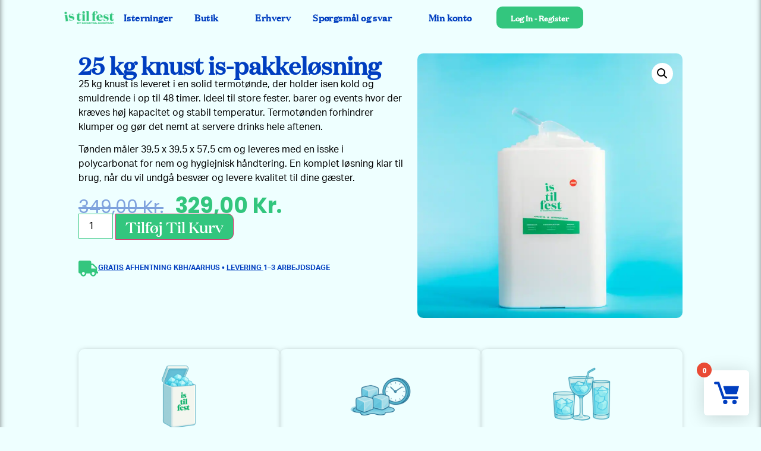

--- FILE ---
content_type: text/html; charset=UTF-8
request_url: https://istilfest.dk/butik/25-kg-knust-is-pakkelosning/
body_size: 200966
content:
<!doctype html>
<html lang="da-DK">
<head>
	<meta charset="UTF-8">
	<meta name="viewport" content="width=device-width, initial-scale=1">
	<link rel="profile" href="https://gmpg.org/xfn/11">
	<meta name='robots' content='index, follow, max-image-preview:large, max-snippet:-1, max-video-preview:-1' />

	<!-- This site is optimized with the Yoast SEO plugin v26.5 - https://yoast.com/wordpress/plugins/seo/ -->
	<title>25 kg Knust Is-Pakkeløsning | Ideel til Events | Is Til Fest</title>
	<meta name="description" content="Vælg vores 25 kg knust is-pakkeløsning for den perfekte cocktailoplevelse ved dine events. Komplet med termotønde og isske. Bestil nu!" />
	<link rel="canonical" href="https://istilfest.dk/butik/25-kg-knust-is-pakkelosning/" />
	<meta property="og:locale" content="da_DK" />
	<meta property="og:type" content="article" />
	<meta property="og:title" content="25 kg Knust Is-Pakkeløsning | Ideel til Events | Is Til Fest" />
	<meta property="og:description" content="Vælg vores 25 kg knust is-pakkeløsning for den perfekte cocktailoplevelse ved dine events. Komplet med termotønde og isske. Bestil nu!" />
	<meta property="og:url" content="https://istilfest.dk/butik/25-kg-knust-is-pakkelosning/" />
	<meta property="og:site_name" content="Is Til Fest" />
	<meta property="article:modified_time" content="2025-07-23T21:56:47+00:00" />
	<meta property="og:image" content="https://istilfest.dk/wp-content/uploads/25kg-knust-is-pakkeloesning.webp" />
	<meta property="og:image:width" content="1824" />
	<meta property="og:image:height" content="1824" />
	<meta property="og:image:type" content="image/webp" />
	<meta name="twitter:card" content="summary_large_image" />
	<meta name="twitter:label1" content="Estimeret læsetid" />
	<meta name="twitter:data1" content="2 minutter" />
	<script type="application/ld+json" class="yoast-schema-graph">{"@context":"https://schema.org","@graph":[{"@type":"WebPage","@id":"https://istilfest.dk/butik/25-kg-knust-is-pakkelosning/","url":"https://istilfest.dk/butik/25-kg-knust-is-pakkelosning/","name":"25 kg Knust Is-Pakkeløsning | Ideel til Events | Is Til Fest","isPartOf":{"@id":"https://istilfest.dk/#website"},"primaryImageOfPage":{"@id":"https://istilfest.dk/butik/25-kg-knust-is-pakkelosning/#primaryimage"},"image":{"@id":"https://istilfest.dk/butik/25-kg-knust-is-pakkelosning/#primaryimage"},"thumbnailUrl":"https://istilfest.dk/wp-content/uploads/25kg-knust-is-pakkeloesning.webp","datePublished":"2023-03-09T14:26:31+00:00","dateModified":"2025-07-23T21:56:47+00:00","description":"Vælg vores 25 kg knust is-pakkeløsning for den perfekte cocktailoplevelse ved dine events. Komplet med termotønde og isske. Bestil nu!","breadcrumb":{"@id":"https://istilfest.dk/butik/25-kg-knust-is-pakkelosning/#breadcrumb"},"inLanguage":"da-DK","potentialAction":[{"@type":"ReadAction","target":["https://istilfest.dk/butik/25-kg-knust-is-pakkelosning/"]}]},{"@type":"ImageObject","inLanguage":"da-DK","@id":"https://istilfest.dk/butik/25-kg-knust-is-pakkelosning/#primaryimage","url":"https://istilfest.dk/wp-content/uploads/25kg-knust-is-pakkeloesning.webp","contentUrl":"https://istilfest.dk/wp-content/uploads/25kg-knust-is-pakkeloesning.webp","width":1824,"height":1824,"caption":"25 kg knust is"},{"@type":"BreadcrumbList","@id":"https://istilfest.dk/butik/25-kg-knust-is-pakkelosning/#breadcrumb","itemListElement":[{"@type":"ListItem","position":1,"name":"Home","item":"https://istilfest.dk/"},{"@type":"ListItem","position":2,"name":"Shop","item":"https://istilfest.dk/shop/"},{"@type":"ListItem","position":3,"name":"25 kg knust is-pakkeløsning"}]},{"@type":"WebSite","@id":"https://istilfest.dk/#website","url":"https://istilfest.dk/","name":"Is Til Fest","description":"Køb isterninger hos Is Til Fest","publisher":{"@id":"https://istilfest.dk/#organization"},"potentialAction":[{"@type":"SearchAction","target":{"@type":"EntryPoint","urlTemplate":"https://istilfest.dk/?s={search_term_string}"},"query-input":{"@type":"PropertyValueSpecification","valueRequired":true,"valueName":"search_term_string"}}],"inLanguage":"da-DK"},{"@type":"Organization","@id":"https://istilfest.dk/#organization","name":"Is Til Fest","url":"https://istilfest.dk/","logo":{"@type":"ImageObject","inLanguage":"da-DK","@id":"https://istilfest.dk/#/schema/logo/image/","url":"https://istilfest.dk/wp-content/uploads/logo-wide.png","contentUrl":"https://istilfest.dk/wp-content/uploads/logo-wide.png","width":4163,"height":414,"caption":"Is Til Fest"},"image":{"@id":"https://istilfest.dk/#/schema/logo/image/"}}]}</script>
	<!-- / Yoast SEO plugin. -->


<link rel='dns-prefetch' href='//www.googletagmanager.com' />
<link rel='dns-prefetch' href='//cdnjs.cloudflare.com' />
<link rel='dns-prefetch' href='//www.google.com' />
<link href='https://fonts.gstatic.com' crossorigin rel='preconnect' />
<link rel="alternate" title="oEmbed (JSON)" type="application/json+oembed" href="https://istilfest.dk/wp-json/oembed/1.0/embed?url=https%3A%2F%2Fistilfest.dk%2Fbutik%2F25-kg-knust-is-pakkelosning%2F" />
<link rel="alternate" title="oEmbed (XML)" type="text/xml+oembed" href="https://istilfest.dk/wp-json/oembed/1.0/embed?url=https%3A%2F%2Fistilfest.dk%2Fbutik%2F25-kg-knust-is-pakkelosning%2F&#038;format=xml" />
<link rel="stylesheet" type="text/css" href="https://use.typekit.net/hvx6qyj.css"><style id='wp-img-auto-sizes-contain-inline-css'>
img:is([sizes=auto i],[sizes^="auto," i]){contain-intrinsic-size:3000px 1500px}
/*# sourceURL=wp-img-auto-sizes-contain-inline-css */
</style>
<link rel='stylesheet' id='xt-icons-css' href='https://istilfest.dk/wp-content/plugins/xt-woo-floating-cart/xt-framework/includes/customizer/controls/xt_icons/css/xt-icons.css?ver=2.5.6' media='all' />
<link rel='stylesheet' id='xt_framework_add-to-cart-css' href='https://istilfest.dk/wp-content/plugins/xt-woo-floating-cart/xt-framework/includes/modules/add-to-cart/assets/css/add-to-cart.css?ver=2.5.6' media='all' />
<link rel='stylesheet' id='wp-block-library-css' href='https://istilfest.dk/wp-includes/css/dist/block-library/style.min.css?ver=77f0729ecc6e33b9d634851d79bf5699' media='all' />
<style id='global-styles-inline-css'>
:root{--wp--preset--aspect-ratio--square: 1;--wp--preset--aspect-ratio--4-3: 4/3;--wp--preset--aspect-ratio--3-4: 3/4;--wp--preset--aspect-ratio--3-2: 3/2;--wp--preset--aspect-ratio--2-3: 2/3;--wp--preset--aspect-ratio--16-9: 16/9;--wp--preset--aspect-ratio--9-16: 9/16;--wp--preset--color--black: #000000;--wp--preset--color--cyan-bluish-gray: #abb8c3;--wp--preset--color--white: #ffffff;--wp--preset--color--pale-pink: #f78da7;--wp--preset--color--vivid-red: #cf2e2e;--wp--preset--color--luminous-vivid-orange: #ff6900;--wp--preset--color--luminous-vivid-amber: #fcb900;--wp--preset--color--light-green-cyan: #7bdcb5;--wp--preset--color--vivid-green-cyan: #00d084;--wp--preset--color--pale-cyan-blue: #8ed1fc;--wp--preset--color--vivid-cyan-blue: #0693e3;--wp--preset--color--vivid-purple: #9b51e0;--wp--preset--gradient--vivid-cyan-blue-to-vivid-purple: linear-gradient(135deg,rgb(6,147,227) 0%,rgb(155,81,224) 100%);--wp--preset--gradient--light-green-cyan-to-vivid-green-cyan: linear-gradient(135deg,rgb(122,220,180) 0%,rgb(0,208,130) 100%);--wp--preset--gradient--luminous-vivid-amber-to-luminous-vivid-orange: linear-gradient(135deg,rgb(252,185,0) 0%,rgb(255,105,0) 100%);--wp--preset--gradient--luminous-vivid-orange-to-vivid-red: linear-gradient(135deg,rgb(255,105,0) 0%,rgb(207,46,46) 100%);--wp--preset--gradient--very-light-gray-to-cyan-bluish-gray: linear-gradient(135deg,rgb(238,238,238) 0%,rgb(169,184,195) 100%);--wp--preset--gradient--cool-to-warm-spectrum: linear-gradient(135deg,rgb(74,234,220) 0%,rgb(151,120,209) 20%,rgb(207,42,186) 40%,rgb(238,44,130) 60%,rgb(251,105,98) 80%,rgb(254,248,76) 100%);--wp--preset--gradient--blush-light-purple: linear-gradient(135deg,rgb(255,206,236) 0%,rgb(152,150,240) 100%);--wp--preset--gradient--blush-bordeaux: linear-gradient(135deg,rgb(254,205,165) 0%,rgb(254,45,45) 50%,rgb(107,0,62) 100%);--wp--preset--gradient--luminous-dusk: linear-gradient(135deg,rgb(255,203,112) 0%,rgb(199,81,192) 50%,rgb(65,88,208) 100%);--wp--preset--gradient--pale-ocean: linear-gradient(135deg,rgb(255,245,203) 0%,rgb(182,227,212) 50%,rgb(51,167,181) 100%);--wp--preset--gradient--electric-grass: linear-gradient(135deg,rgb(202,248,128) 0%,rgb(113,206,126) 100%);--wp--preset--gradient--midnight: linear-gradient(135deg,rgb(2,3,129) 0%,rgb(40,116,252) 100%);--wp--preset--font-size--small: 13px;--wp--preset--font-size--medium: 20px;--wp--preset--font-size--large: 36px;--wp--preset--font-size--x-large: 42px;--wp--preset--spacing--20: 0.44rem;--wp--preset--spacing--30: 0.67rem;--wp--preset--spacing--40: 1rem;--wp--preset--spacing--50: 1.5rem;--wp--preset--spacing--60: 2.25rem;--wp--preset--spacing--70: 3.38rem;--wp--preset--spacing--80: 5.06rem;--wp--preset--shadow--natural: 6px 6px 9px rgba(0, 0, 0, 0.2);--wp--preset--shadow--deep: 12px 12px 50px rgba(0, 0, 0, 0.4);--wp--preset--shadow--sharp: 6px 6px 0px rgba(0, 0, 0, 0.2);--wp--preset--shadow--outlined: 6px 6px 0px -3px rgb(255, 255, 255), 6px 6px rgb(0, 0, 0);--wp--preset--shadow--crisp: 6px 6px 0px rgb(0, 0, 0);}:root { --wp--style--global--content-size: 800px;--wp--style--global--wide-size: 1200px; }:where(body) { margin: 0; }.wp-site-blocks > .alignleft { float: left; margin-right: 2em; }.wp-site-blocks > .alignright { float: right; margin-left: 2em; }.wp-site-blocks > .aligncenter { justify-content: center; margin-left: auto; margin-right: auto; }:where(.wp-site-blocks) > * { margin-block-start: 24px; margin-block-end: 0; }:where(.wp-site-blocks) > :first-child { margin-block-start: 0; }:where(.wp-site-blocks) > :last-child { margin-block-end: 0; }:root { --wp--style--block-gap: 24px; }:root :where(.is-layout-flow) > :first-child{margin-block-start: 0;}:root :where(.is-layout-flow) > :last-child{margin-block-end: 0;}:root :where(.is-layout-flow) > *{margin-block-start: 24px;margin-block-end: 0;}:root :where(.is-layout-constrained) > :first-child{margin-block-start: 0;}:root :where(.is-layout-constrained) > :last-child{margin-block-end: 0;}:root :where(.is-layout-constrained) > *{margin-block-start: 24px;margin-block-end: 0;}:root :where(.is-layout-flex){gap: 24px;}:root :where(.is-layout-grid){gap: 24px;}.is-layout-flow > .alignleft{float: left;margin-inline-start: 0;margin-inline-end: 2em;}.is-layout-flow > .alignright{float: right;margin-inline-start: 2em;margin-inline-end: 0;}.is-layout-flow > .aligncenter{margin-left: auto !important;margin-right: auto !important;}.is-layout-constrained > .alignleft{float: left;margin-inline-start: 0;margin-inline-end: 2em;}.is-layout-constrained > .alignright{float: right;margin-inline-start: 2em;margin-inline-end: 0;}.is-layout-constrained > .aligncenter{margin-left: auto !important;margin-right: auto !important;}.is-layout-constrained > :where(:not(.alignleft):not(.alignright):not(.alignfull)){max-width: var(--wp--style--global--content-size);margin-left: auto !important;margin-right: auto !important;}.is-layout-constrained > .alignwide{max-width: var(--wp--style--global--wide-size);}body .is-layout-flex{display: flex;}.is-layout-flex{flex-wrap: wrap;align-items: center;}.is-layout-flex > :is(*, div){margin: 0;}body .is-layout-grid{display: grid;}.is-layout-grid > :is(*, div){margin: 0;}body{padding-top: 0px;padding-right: 0px;padding-bottom: 0px;padding-left: 0px;}a:where(:not(.wp-element-button)){text-decoration: underline;}:root :where(.wp-element-button, .wp-block-button__link){background-color: #32373c;border-width: 0;color: #fff;font-family: inherit;font-size: inherit;font-style: inherit;font-weight: inherit;letter-spacing: inherit;line-height: inherit;padding-top: calc(0.667em + 2px);padding-right: calc(1.333em + 2px);padding-bottom: calc(0.667em + 2px);padding-left: calc(1.333em + 2px);text-decoration: none;text-transform: inherit;}.has-black-color{color: var(--wp--preset--color--black) !important;}.has-cyan-bluish-gray-color{color: var(--wp--preset--color--cyan-bluish-gray) !important;}.has-white-color{color: var(--wp--preset--color--white) !important;}.has-pale-pink-color{color: var(--wp--preset--color--pale-pink) !important;}.has-vivid-red-color{color: var(--wp--preset--color--vivid-red) !important;}.has-luminous-vivid-orange-color{color: var(--wp--preset--color--luminous-vivid-orange) !important;}.has-luminous-vivid-amber-color{color: var(--wp--preset--color--luminous-vivid-amber) !important;}.has-light-green-cyan-color{color: var(--wp--preset--color--light-green-cyan) !important;}.has-vivid-green-cyan-color{color: var(--wp--preset--color--vivid-green-cyan) !important;}.has-pale-cyan-blue-color{color: var(--wp--preset--color--pale-cyan-blue) !important;}.has-vivid-cyan-blue-color{color: var(--wp--preset--color--vivid-cyan-blue) !important;}.has-vivid-purple-color{color: var(--wp--preset--color--vivid-purple) !important;}.has-black-background-color{background-color: var(--wp--preset--color--black) !important;}.has-cyan-bluish-gray-background-color{background-color: var(--wp--preset--color--cyan-bluish-gray) !important;}.has-white-background-color{background-color: var(--wp--preset--color--white) !important;}.has-pale-pink-background-color{background-color: var(--wp--preset--color--pale-pink) !important;}.has-vivid-red-background-color{background-color: var(--wp--preset--color--vivid-red) !important;}.has-luminous-vivid-orange-background-color{background-color: var(--wp--preset--color--luminous-vivid-orange) !important;}.has-luminous-vivid-amber-background-color{background-color: var(--wp--preset--color--luminous-vivid-amber) !important;}.has-light-green-cyan-background-color{background-color: var(--wp--preset--color--light-green-cyan) !important;}.has-vivid-green-cyan-background-color{background-color: var(--wp--preset--color--vivid-green-cyan) !important;}.has-pale-cyan-blue-background-color{background-color: var(--wp--preset--color--pale-cyan-blue) !important;}.has-vivid-cyan-blue-background-color{background-color: var(--wp--preset--color--vivid-cyan-blue) !important;}.has-vivid-purple-background-color{background-color: var(--wp--preset--color--vivid-purple) !important;}.has-black-border-color{border-color: var(--wp--preset--color--black) !important;}.has-cyan-bluish-gray-border-color{border-color: var(--wp--preset--color--cyan-bluish-gray) !important;}.has-white-border-color{border-color: var(--wp--preset--color--white) !important;}.has-pale-pink-border-color{border-color: var(--wp--preset--color--pale-pink) !important;}.has-vivid-red-border-color{border-color: var(--wp--preset--color--vivid-red) !important;}.has-luminous-vivid-orange-border-color{border-color: var(--wp--preset--color--luminous-vivid-orange) !important;}.has-luminous-vivid-amber-border-color{border-color: var(--wp--preset--color--luminous-vivid-amber) !important;}.has-light-green-cyan-border-color{border-color: var(--wp--preset--color--light-green-cyan) !important;}.has-vivid-green-cyan-border-color{border-color: var(--wp--preset--color--vivid-green-cyan) !important;}.has-pale-cyan-blue-border-color{border-color: var(--wp--preset--color--pale-cyan-blue) !important;}.has-vivid-cyan-blue-border-color{border-color: var(--wp--preset--color--vivid-cyan-blue) !important;}.has-vivid-purple-border-color{border-color: var(--wp--preset--color--vivid-purple) !important;}.has-vivid-cyan-blue-to-vivid-purple-gradient-background{background: var(--wp--preset--gradient--vivid-cyan-blue-to-vivid-purple) !important;}.has-light-green-cyan-to-vivid-green-cyan-gradient-background{background: var(--wp--preset--gradient--light-green-cyan-to-vivid-green-cyan) !important;}.has-luminous-vivid-amber-to-luminous-vivid-orange-gradient-background{background: var(--wp--preset--gradient--luminous-vivid-amber-to-luminous-vivid-orange) !important;}.has-luminous-vivid-orange-to-vivid-red-gradient-background{background: var(--wp--preset--gradient--luminous-vivid-orange-to-vivid-red) !important;}.has-very-light-gray-to-cyan-bluish-gray-gradient-background{background: var(--wp--preset--gradient--very-light-gray-to-cyan-bluish-gray) !important;}.has-cool-to-warm-spectrum-gradient-background{background: var(--wp--preset--gradient--cool-to-warm-spectrum) !important;}.has-blush-light-purple-gradient-background{background: var(--wp--preset--gradient--blush-light-purple) !important;}.has-blush-bordeaux-gradient-background{background: var(--wp--preset--gradient--blush-bordeaux) !important;}.has-luminous-dusk-gradient-background{background: var(--wp--preset--gradient--luminous-dusk) !important;}.has-pale-ocean-gradient-background{background: var(--wp--preset--gradient--pale-ocean) !important;}.has-electric-grass-gradient-background{background: var(--wp--preset--gradient--electric-grass) !important;}.has-midnight-gradient-background{background: var(--wp--preset--gradient--midnight) !important;}.has-small-font-size{font-size: var(--wp--preset--font-size--small) !important;}.has-medium-font-size{font-size: var(--wp--preset--font-size--medium) !important;}.has-large-font-size{font-size: var(--wp--preset--font-size--large) !important;}.has-x-large-font-size{font-size: var(--wp--preset--font-size--x-large) !important;}
:root :where(.wp-block-pullquote){font-size: 1.5em;line-height: 1.6;}
/*# sourceURL=global-styles-inline-css */
</style>
<link rel='stylesheet' id='jquery-datetimepicker-css' href='https://cdnjs.cloudflare.com/ajax/libs/jquery-datetimepicker/2.5.20/jquery.datetimepicker.min.css?ver=77f0729ecc6e33b9d634851d79bf5699' media='all' />
<link rel='stylesheet' id='itf_extend_styles-css' href='https://istilfest.dk/wp-content/mu-plugins/itf-extend/assets/css/styles.css?ver=1.0.1' media='all' />
<link rel='stylesheet' id='photoswipe-css' href='https://istilfest.dk/wp-content/plugins/woocommerce/assets/css/photoswipe/photoswipe.min.css?ver=10.4.3' media='all' />
<link rel='stylesheet' id='photoswipe-default-skin-css' href='https://istilfest.dk/wp-content/plugins/woocommerce/assets/css/photoswipe/default-skin/default-skin.min.css?ver=10.4.3' media='all' />
<link rel='stylesheet' id='woocommerce-layout-css' href='https://istilfest.dk/wp-content/plugins/woocommerce/assets/css/woocommerce-layout.css?ver=10.4.3' media='all' />
<link rel='stylesheet' id='woocommerce-smallscreen-css' href='https://istilfest.dk/wp-content/plugins/woocommerce/assets/css/woocommerce-smallscreen.css?ver=10.4.3' media='only screen and (max-width: 768px)' />
<link rel='stylesheet' id='woocommerce-general-css' href='https://istilfest.dk/wp-content/plugins/woocommerce/assets/css/woocommerce.css?ver=10.4.3' media='all' />
<style id='woocommerce-inline-inline-css'>
.woocommerce form .form-row .required { visibility: visible; }
/*# sourceURL=woocommerce-inline-inline-css */
</style>
<link rel='stylesheet' id='xtfw_notice-css' href='https://istilfest.dk/wp-content/plugins/xt-woo-floating-cart/xt-framework/includes/notices/assets/css/frontend-notices.css?ver=2.5.6' media='all' />
<link rel='stylesheet' id='xt-woo-floating-cart-css' href='https://istilfest.dk/wp-content/plugins/xt-woo-floating-cart/public/assets/css/frontend.css?ver=2.8.7' media='all' />
<link rel='stylesheet' id='xt-woo-custom-css' href='https://istilfest.dk/wp-content/plugins/xt-woo-floating-cart/public/assets/css/woo-custom.css?ver=2.8.7' media='all' />
<link rel='stylesheet' id='hello-elementor-css' href='https://istilfest.dk/wp-content/themes/hello-elementor/assets/css/reset.css?ver=3.4.4' media='all' />
<link rel='stylesheet' id='hello-elementor-theme-style-css' href='https://istilfest.dk/wp-content/themes/hello-elementor/assets/css/theme.css?ver=3.4.4' media='all' />
<link rel='stylesheet' id='hello-elementor-header-footer-css' href='https://istilfest.dk/wp-content/themes/hello-elementor/assets/css/header-footer.css?ver=3.4.4' media='all' />
<link rel='stylesheet' id='elementor-frontend-css' href='https://istilfest.dk/wp-content/plugins/elementor/assets/css/frontend.min.css?ver=3.33.4' media='all' />
<link rel='stylesheet' id='elementor-post-6-css' href='https://istilfest.dk/wp-content/uploads/elementor/css/post-6.css?ver=1766445622' media='all' />
<link rel='stylesheet' id='widget-heading-css' href='https://istilfest.dk/wp-content/plugins/elementor/assets/css/widget-heading.min.css?ver=3.33.4' media='all' />
<link rel='stylesheet' id='e-animation-fadeIn-css' href='https://istilfest.dk/wp-content/plugins/elementor/assets/lib/animations/styles/fadeIn.min.css?ver=3.33.4' media='all' />
<link rel='stylesheet' id='widget-icon-list-css' href='https://istilfest.dk/wp-content/plugins/elementor/assets/css/widget-icon-list.min.css?ver=3.33.4' media='all' />
<link rel='stylesheet' id='widget-image-css' href='https://istilfest.dk/wp-content/plugins/elementor/assets/css/widget-image.min.css?ver=3.33.4' media='all' />
<link rel='stylesheet' id='widget-nav-menu-css' href='https://istilfest.dk/wp-content/plugins/elementor-pro/assets/css/widget-nav-menu.min.css?ver=3.33.2' media='all' />
<link rel='stylesheet' id='e-sticky-css' href='https://istilfest.dk/wp-content/plugins/elementor-pro/assets/css/modules/sticky.min.css?ver=3.33.2' media='all' />
<link rel='stylesheet' id='e-animation-fadeInDown-css' href='https://istilfest.dk/wp-content/plugins/elementor/assets/lib/animations/styles/fadeInDown.min.css?ver=3.33.4' media='all' />
<link rel='stylesheet' id='widget-woocommerce-notices-css' href='https://istilfest.dk/wp-content/plugins/elementor-pro/assets/css/widget-woocommerce-notices.min.css?ver=3.33.2' media='all' />
<link rel='stylesheet' id='widget-woocommerce-product-price-css' href='https://istilfest.dk/wp-content/plugins/elementor-pro/assets/css/widget-woocommerce-product-price.min.css?ver=3.33.2' media='all' />
<link rel='stylesheet' id='widget-woocommerce-product-add-to-cart-css' href='https://istilfest.dk/wp-content/plugins/elementor-pro/assets/css/widget-woocommerce-product-add-to-cart.min.css?ver=3.33.2' media='all' />
<link rel='stylesheet' id='widget-icon-box-css' href='https://istilfest.dk/wp-content/plugins/elementor/assets/css/widget-icon-box.min.css?ver=3.33.4' media='all' />
<link rel='stylesheet' id='e-animation-fadeInLeft-css' href='https://istilfest.dk/wp-content/plugins/elementor/assets/lib/animations/styles/fadeInLeft.min.css?ver=3.33.4' media='all' />
<link rel='stylesheet' id='widget-woocommerce-product-images-css' href='https://istilfest.dk/wp-content/plugins/elementor-pro/assets/css/widget-woocommerce-product-images.min.css?ver=3.33.2' media='all' />
<link rel='stylesheet' id='e-animation-fadeInRight-css' href='https://istilfest.dk/wp-content/plugins/elementor/assets/lib/animations/styles/fadeInRight.min.css?ver=3.33.4' media='all' />
<link rel='stylesheet' id='widget-image-box-css' href='https://istilfest.dk/wp-content/plugins/elementor/assets/css/widget-image-box.min.css?ver=3.33.4' media='all' />
<link rel='stylesheet' id='swiper-css' href='https://istilfest.dk/wp-content/plugins/elementor/assets/lib/swiper/v8/css/swiper.min.css?ver=8.4.5' media='all' />
<link rel='stylesheet' id='e-swiper-css' href='https://istilfest.dk/wp-content/plugins/elementor/assets/css/conditionals/e-swiper.min.css?ver=3.33.4' media='all' />
<link rel='stylesheet' id='widget-testimonial-carousel-css' href='https://istilfest.dk/wp-content/plugins/elementor-pro/assets/css/widget-testimonial-carousel.min.css?ver=3.33.2' media='all' />
<link rel='stylesheet' id='widget-carousel-module-base-css' href='https://istilfest.dk/wp-content/plugins/elementor-pro/assets/css/widget-carousel-module-base.min.css?ver=3.33.2' media='all' />
<link rel='stylesheet' id='widget-woocommerce-products-css' href='https://istilfest.dk/wp-content/plugins/elementor-pro/assets/css/widget-woocommerce-products.min.css?ver=3.33.2' media='all' />
<link rel='stylesheet' id='e-animation-fadeInUp-css' href='https://istilfest.dk/wp-content/plugins/elementor/assets/lib/animations/styles/fadeInUp.min.css?ver=3.33.4' media='all' />
<link rel='stylesheet' id='e-motion-fx-css' href='https://istilfest.dk/wp-content/plugins/elementor-pro/assets/css/modules/motion-fx.min.css?ver=3.33.2' media='all' />
<link rel='stylesheet' id='e-popup-css' href='https://istilfest.dk/wp-content/plugins/elementor-pro/assets/css/conditionals/popup.min.css?ver=3.33.2' media='all' />
<link rel='stylesheet' id='widget-login-css' href='https://istilfest.dk/wp-content/plugins/elementor-pro/assets/css/widget-login.min.css?ver=3.33.2' media='all' />
<link rel='stylesheet' id='widget-form-css' href='https://istilfest.dk/wp-content/plugins/elementor-pro/assets/css/widget-form.min.css?ver=3.33.2' media='all' />
<link rel='stylesheet' id='widget-nested-tabs-css' href='https://istilfest.dk/wp-content/plugins/elementor/assets/css/widget-nested-tabs.min.css?ver=3.33.4' media='all' />
<link rel='stylesheet' id='e-animation-zoomIn-css' href='https://istilfest.dk/wp-content/plugins/elementor/assets/lib/animations/styles/zoomIn.min.css?ver=3.33.4' media='all' />
<link rel='stylesheet' id='elementor-post-21659-css' href='https://istilfest.dk/wp-content/uploads/elementor/css/post-21659.css?ver=1766445623' media='all' />
<link rel='stylesheet' id='elementor-post-21723-css' href='https://istilfest.dk/wp-content/uploads/elementor/css/post-21723.css?ver=1766445817' media='all' />
<link rel='stylesheet' id='elementor-post-25005-css' href='https://istilfest.dk/wp-content/uploads/elementor/css/post-25005.css?ver=1766445623' media='all' />
<link rel='stylesheet' id='elementor-post-625-css' href='https://istilfest.dk/wp-content/uploads/elementor/css/post-625.css?ver=1767885673' media='all' />
<link rel='stylesheet' id='e-woocommerce-notices-css' href='https://istilfest.dk/wp-content/plugins/elementor-pro/assets/css/woocommerce-notices.min.css?ver=3.33.2' media='all' />
<link rel='stylesheet' id='elementor-gf-local-roboto-css' href='https://istilfest.dk/wp-content/uploads/elementor/google-fonts/css/roboto.css?ver=1745205216' media='all' />
<link rel='stylesheet' id='elementor-gf-local-poppins-css' href='https://istilfest.dk/wp-content/uploads/elementor/google-fonts/css/poppins.css?ver=1745205231' media='all' />
<script id="woocommerce-google-analytics-integration-gtag-js-after">
/* Google Analytics for WooCommerce (gtag.js) */
					window.dataLayer = window.dataLayer || [];
					function gtag(){dataLayer.push(arguments);}
					// Set up default consent state.
					for ( const mode of [{"analytics_storage":"denied","ad_storage":"denied","ad_user_data":"denied","ad_personalization":"denied","region":["AT","BE","BG","HR","CY","CZ","DK","EE","FI","FR","DE","GR","HU","IS","IE","IT","LV","LI","LT","LU","MT","NL","NO","PL","PT","RO","SK","SI","ES","SE","GB","CH"]}] || [] ) {
						gtag( "consent", "default", { "wait_for_update": 500, ...mode } );
					}
					gtag("js", new Date());
					gtag("set", "developer_id.dOGY3NW", true);
					gtag("config", "G-HB4C8QEL1B", {"track_404":true,"allow_google_signals":true,"logged_in":false,"linker":{"domains":[],"allow_incoming":true},"custom_map":{"dimension1":"logged_in"}});
//# sourceURL=woocommerce-google-analytics-integration-gtag-js-after
</script>
<script src="https://istilfest.dk/wp-includes/js/jquery/jquery.min.js?ver=3.7.1" id="jquery-core-js"></script>
<script src="https://istilfest.dk/wp-includes/js/jquery/jquery-migrate.min.js?ver=3.4.1" id="jquery-migrate-js"></script>
<script id="xtfw-inline-js-after">
window.XT = (typeof window.XT !== "undefined") ? window.XT : {};
        
                    XT.isTouchDevice = function () {
                        return ("ontouchstart" in document.documentElement);
                    };
                    
                    (function( $ ) {
                        if (XT.isTouchDevice()) {
                            $("html").addClass("xtfw-touchevents");
                        }else{        
                            $("html").addClass("xtfw-no-touchevents");
                        }
                    })( jQuery );
                
//# sourceURL=xtfw-inline-js-after
</script>
<script id="rank-alt-tags-js-extra">
var rankAltTags = {"ajaxUrl":"https://istilfest.dk/wp-admin/admin-ajax.php","postId":"642"};
//# sourceURL=rank-alt-tags-js-extra
</script>
<script defer src="https://istilfest.dk/wp-content/plugins/rank-ai-by-morningscore/assets/js/rank-alt.js?ver=1.4.1" id="rank-alt-tags-js"></script>
<script src="https://istilfest.dk/wp-content/plugins/xt-woo-floating-cart/xt-framework/assets/js/jquery.ajaxqueue-min.js?ver=2.5.6" id="xt-jquery-ajaxqueue-js"></script>
<script src="https://istilfest.dk/wp-content/plugins/woocommerce/assets/js/jquery-blockui/jquery.blockUI.min.js?ver=2.7.0-wc.10.4.3" id="wc-jquery-blockui-js" data-wp-strategy="defer"></script>
<script id="wc-add-to-cart-js-extra">
var wc_add_to_cart_params = {"ajax_url":"/wp-admin/admin-ajax.php","wc_ajax_url":"/?wc-ajax=%%endpoint%%","i18n_view_cart":"Se kurv","cart_url":"https://istilfest.dk/varekurv/","is_cart":"","cart_redirect_after_add":"no"};
//# sourceURL=wc-add-to-cart-js-extra
</script>
<script src="https://istilfest.dk/wp-content/plugins/woocommerce/assets/js/frontend/add-to-cart.min.js?ver=10.4.3" id="wc-add-to-cart-js" data-wp-strategy="defer"></script>
<script id="xt_framework_add-to-cart-js-extra">
var XT_ATC = {"customizerConfigId":"xt_framework_add-to-cart","ajaxUrl":"https://istilfest.dk/?wc-ajax=%%endpoint%%","ajaxAddToCart":"1","ajaxSinglePageAddToCart":"1","singleRefreshFragments":"","singleScrollToNotice":"1","singleScrollToNoticeTimeout":"650","isProductPage":"1","overrideSpinner":"","spinnerIcon":"","checkmarkIcon":"","redirectionEnabled":"","redirectionTo":"https://istilfest.dk/varekurv/"};
//# sourceURL=xt_framework_add-to-cart-js-extra
</script>
<script src="https://istilfest.dk/wp-content/plugins/xt-woo-floating-cart/xt-framework/includes/modules/add-to-cart/assets/js/add-to-cart-min.js?ver=2.5.6" id="xt_framework_add-to-cart-js"></script>
<script src="https://istilfest.dk/wp-content/plugins/recaptcha-woo/js/rcfwc.js?ver=1.0" id="rcfwc-js-js" defer data-wp-strategy="defer"></script>
<script src="https://www.google.com/recaptcha/api.js?hl=da_DK" id="recaptcha-js" defer data-wp-strategy="defer"></script>
<script src="https://istilfest.dk/wp-content/plugins/woocommerce/assets/js/zoom/jquery.zoom.min.js?ver=1.7.21-wc.10.4.3" id="wc-zoom-js" defer data-wp-strategy="defer"></script>
<script src="https://istilfest.dk/wp-content/plugins/woocommerce/assets/js/flexslider/jquery.flexslider.min.js?ver=2.7.2-wc.10.4.3" id="wc-flexslider-js" defer data-wp-strategy="defer"></script>
<script src="https://istilfest.dk/wp-content/plugins/woocommerce/assets/js/photoswipe/photoswipe.min.js?ver=4.1.1-wc.10.4.3" id="wc-photoswipe-js" defer data-wp-strategy="defer"></script>
<script src="https://istilfest.dk/wp-content/plugins/woocommerce/assets/js/photoswipe/photoswipe-ui-default.min.js?ver=4.1.1-wc.10.4.3" id="wc-photoswipe-ui-default-js" defer data-wp-strategy="defer"></script>
<script id="wc-single-product-js-extra">
var wc_single_product_params = {"i18n_required_rating_text":"V\u00e6lg venligst en bed\u00f8mmelse","i18n_rating_options":["1 ud af 5 stjerner","2 ud af 5 stjerner","3 ud af 5 stjerner","4 ud af 5 stjerner","5 ud af 5 stjerner"],"i18n_product_gallery_trigger_text":"Se billedgalleri i fuld sk\u00e6rm","review_rating_required":"yes","flexslider":{"rtl":false,"animation":"slide","smoothHeight":true,"directionNav":false,"controlNav":"thumbnails","slideshow":false,"animationSpeed":500,"animationLoop":false,"allowOneSlide":false},"zoom_enabled":"1","zoom_options":[],"photoswipe_enabled":"1","photoswipe_options":{"shareEl":false,"closeOnScroll":false,"history":false,"hideAnimationDuration":0,"showAnimationDuration":0},"flexslider_enabled":"1"};
//# sourceURL=wc-single-product-js-extra
</script>
<script src="https://istilfest.dk/wp-content/plugins/woocommerce/assets/js/frontend/single-product.min.js?ver=10.4.3" id="wc-single-product-js" defer data-wp-strategy="defer"></script>
<script src="https://istilfest.dk/wp-content/plugins/woocommerce/assets/js/js-cookie/js.cookie.min.js?ver=2.1.4-wc.10.4.3" id="wc-js-cookie-js" defer data-wp-strategy="defer"></script>
<script id="woocommerce-js-extra">
var woocommerce_params = {"ajax_url":"/wp-admin/admin-ajax.php","wc_ajax_url":"/?wc-ajax=%%endpoint%%","i18n_password_show":"Vis adgangskode","i18n_password_hide":"Skjul adgangskode"};
//# sourceURL=woocommerce-js-extra
</script>
<script src="https://istilfest.dk/wp-content/plugins/woocommerce/assets/js/frontend/woocommerce.min.js?ver=10.4.3" id="woocommerce-js" defer data-wp-strategy="defer"></script>
<script id="wc-country-select-js-extra">
var wc_country_select_params = {"countries":"{\"DK\":[]}","i18n_select_state_text":"V\u00e6lg en mulighed\u2026","i18n_no_matches":"Ingen resultater fundet","i18n_ajax_error":"Indl\u00e6sning fejlede","i18n_input_too_short_1":"Indtast venligst 1 eller flere tegn (karakterer)","i18n_input_too_short_n":"Indtast venligst %qty% eller flere tegn (karakterer)","i18n_input_too_long_1":"Slet venligst 1 tegn (karakter)","i18n_input_too_long_n":"Slet venligst %qty% tegn (karakterer)","i18n_selection_too_long_1":"Du kan kun v\u00e6lge 1 enhed","i18n_selection_too_long_n":"Du kan kun v\u00e6lge %qty% enheder","i18n_load_more":"Indl\u00e6ser flere resultater\u2026","i18n_searching":"S\u00f8ger\u2026"};
//# sourceURL=wc-country-select-js-extra
</script>
<script src="https://istilfest.dk/wp-content/plugins/woocommerce/assets/js/frontend/country-select.min.js?ver=10.4.3" id="wc-country-select-js" defer data-wp-strategy="defer"></script>
<script id="wc-address-i18n-js-extra">
var wc_address_i18n_params = {"locale":"{\"DK\":{\"postcode\":[],\"state\":{\"required\":false,\"hidden\":true}},\"default\":{\"first_name\":{\"required\":true,\"autocomplete\":\"given-name\"},\"last_name\":{\"required\":true,\"autocomplete\":\"family-name\"},\"company\":{\"autocomplete\":\"organization\",\"required\":false},\"country\":{\"type\":\"country\",\"required\":true,\"autocomplete\":\"country\"},\"address_1\":{\"required\":true,\"autocomplete\":\"address-line1\"},\"address_2\":{\"label_class\":[\"screen-reader-text\"],\"autocomplete\":\"address-line2\",\"required\":false},\"city\":{\"required\":true,\"autocomplete\":\"address-level2\"},\"state\":{\"type\":\"state\",\"required\":true,\"validate\":[\"state\"],\"autocomplete\":\"address-level1\"},\"postcode\":{\"required\":true,\"validate\":[\"postcode\"],\"autocomplete\":\"postal-code\"}}}","locale_fields":"{\"address_1\":\"#billing_address_1_field, #shipping_address_1_field\",\"address_2\":\"#billing_address_2_field, #shipping_address_2_field\",\"state\":\"#billing_state_field, #shipping_state_field, #calc_shipping_state_field\",\"postcode\":\"#billing_postcode_field, #shipping_postcode_field, #calc_shipping_postcode_field\",\"city\":\"#billing_city_field, #shipping_city_field, #calc_shipping_city_field\"}","i18n_required_text":"p\u00e5kr\u00e6vet","i18n_optional_text":"valgfri"};
//# sourceURL=wc-address-i18n-js-extra
</script>
<script src="https://istilfest.dk/wp-content/plugins/woocommerce/assets/js/frontend/address-i18n.min.js?ver=10.4.3" id="wc-address-i18n-js" defer data-wp-strategy="defer"></script>
<script src="https://istilfest.dk/wp-content/plugins/elementor-pro/assets/js/page-transitions.min.js?ver=3.33.2" id="page-transitions-js"></script>
<link rel="https://api.w.org/" href="https://istilfest.dk/wp-json/" /><link rel="alternate" title="JSON" type="application/json" href="https://istilfest.dk/wp-json/wp/v2/product/642" /><link rel="EditURI" type="application/rsd+xml" title="RSD" href="https://istilfest.dk/xmlrpc.php?rsd" />

<link rel='shortlink' href='https://istilfest.dk/?p=642' />
<style></style><meta name="description" content="25 kg knust is leveret i en solid termotønde, der holder isen kold og smuldrende i op til 48 timer. Ideel til store fester, barer og events hvor der kræves høj kapacitet og stabil temperatur. Termotønden forhindrer klumper og gør det nemt at servere drinks hele aftenen.
Tønden måler 39,5 x 39,5 x 57,5 cm og leveres med en isske i polycarbonat for nem og hygiejnisk håndtering. En komplet løsning klar til brug, når du vil undgå besvær og levere kvalitet til dine gæster.">
	<noscript><style>.woocommerce-product-gallery{ opacity: 1 !important; }</style></noscript>
	<meta name="generator" content="Elementor 3.33.4; features: e_font_icon_svg, additional_custom_breakpoints; settings: css_print_method-external, google_font-enabled, font_display-auto">
<meta name="google-site-verification" content="7apya7Xty9YuHf59puAK81YkmhjYVmdDS6ODgHu3UUI" />
<!-- Google tag (gtag.js) -->
<script async src="https://www.googletagmanager.com/gtag/js?id=AW-982171297"></script>
<script>
	// Default consent settings (before user interaction)
  window.dataLayer = window.dataLayer || [];
  function gtag(){dataLayer.push(arguments);}
	
  gtag('consent', 'default', {
		'ad_storage': 'granted',
		'ad_user_data': 'granted',
		'ad_personalization': 'granted',
		'analytics_storage': 'granted',
		'functionality_storage': 'granted',
		'personalization_storage': 'granted',
		'security_storage': 'granted'
	});
</script>
<script>
    if (typeof wc_order_information != 'undefined' && typeof wc_order_information.billing != 'undefined') {
        gtag('set', 'user_data', {
            "email": wc_order_information.billing.email,
            "phone_number": /^\+?[1-9]\d{9,14}$/.test(wc_order_information.billing.phone) ? wc_order_information.billing.phone : ('+45' + wc_order_information.billing.phone.replace(/\D/g, '')),
            "address": {
                "first_name": wc_order_information.billing.first_name,
                "last_name": wc_order_information.billing.last_name,
                "street": wc_order_information.billing.address_1,
                "city": wc_order_information.billing.city,
                "postal_code": wc_order_information.billing.postcode,
                "country": wc_order_information.billing.country
            }
        });
    }
</script>
			<style>
				.e-con.e-parent:nth-of-type(n+4):not(.e-lazyloaded):not(.e-no-lazyload),
				.e-con.e-parent:nth-of-type(n+4):not(.e-lazyloaded):not(.e-no-lazyload) * {
					background-image: none !important;
				}
				@media screen and (max-height: 1024px) {
					.e-con.e-parent:nth-of-type(n+3):not(.e-lazyloaded):not(.e-no-lazyload),
					.e-con.e-parent:nth-of-type(n+3):not(.e-lazyloaded):not(.e-no-lazyload) * {
						background-image: none !important;
					}
				}
				@media screen and (max-height: 640px) {
					.e-con.e-parent:nth-of-type(n+2):not(.e-lazyloaded):not(.e-no-lazyload),
					.e-con.e-parent:nth-of-type(n+2):not(.e-lazyloaded):not(.e-no-lazyload) * {
						background-image: none !important;
					}
				}
			</style>
						<meta name="theme-color" content="#EEFFFF">
			<link rel="icon" href="https://istilfest.dk/wp-content/uploads/cropped-IsTilFest_Favicon1-32x32.png" sizes="32x32" />
<link rel="icon" href="https://istilfest.dk/wp-content/uploads/cropped-IsTilFest_Favicon1-192x192.png" sizes="192x192" />
<link rel="apple-touch-icon" href="https://istilfest.dk/wp-content/uploads/cropped-IsTilFest_Favicon1-180x180.png" />
<meta name="msapplication-TileImage" content="https://istilfest.dk/wp-content/uploads/cropped-IsTilFest_Favicon1-270x270.png" />
        <!-- Google Tag Manager -->
        <script>(function (w, d, s, l, i) {
                w[l] = w[l] || [];
                w[l].push({
                    'gtm.start':
                        new Date().getTime(), event: 'gtm.js'
                });
                var f = d.getElementsByTagName(s)[0],
                    j = d.createElement(s), dl = l != 'dataLayer' ? '&l=' + l : '';
                j.async = true;
                j.src =
                    'https://www.googletagmanager.com/gtm.js?id=' + i + dl;
                f.parentNode.insertBefore(j, f);
            })(window, document, 'script', 'dataLayer', 'GTM-P4LFTKQ');</script>
        <!-- End Google Tag Manager -->
        		<style id="wp-custom-css">
			/* Force sticky header flush at top on all pages */
header.site-header {
  position: fixed !important;
  top: 0 !important;
  margin-top: 0 !important;
  padding-top: 0 !important;
  z-index: 9999 !important;
  width: 100%;
}

/* Remove Elementor's placeholder for sticky header */
.elementor-sticky--effects + .elementor-sticky__placeholder {
  display: none !important;
  height: 0 !important;
}

/* Eliminate global page margin from header */
html, body {
  margin-top: 0 !important;
  padding-top: 0 !important;
  scroll-padding-top: 0 !important;
}



#ship-to-different-address span {
  font-weight: bold !important;
  font-size: 16px !important;
  color: #003EC0; /* Optional: match your brand color */
}

[data-id="f98697f"] {
	display: none !important;
}
		</style>
		<style id="xirki-inline-styles">:root{--xt-woofc-spinner-overlay-color:rgba(255,255,255,0.5);--xt-woofc-success-color:#4b9b12;--xt-woofc-overlay-color:rgba(0,0,0,.5);--xt-woofc-trigger-bg-color:#ffffff;--xt-woofc-trigger-cart-icon-color:#003ec0;--xt-woofc-trigger-bg-active-color:#ffffff;--xt-woofc-trigger-close-icon-color:#003ec0;--xt-woofc-counter-bg-color:#e94b35;--xt-woofc-counter-color:#ffffff;--xt-woofc-header-bg-color:#eeffff;--xt-woofc-header-title-color:#003ec0;--xt-woofc-header-link-color:#33c67e;--xt-woofc-product-image-border-radius:0px;--xt-woofc-product-image-padding:0px;--xt-woofc-product-image-border-width:0px;--xt-woofc-product-title-wrap:normal;--xt-woofc-product-price-color:#003ec0;--xt-woofc-product-qty-icon-size:10px;--xt-woofc-product-qty-input-size:16px;--xt-woofc-product-qty-input-radius:0px;--xt-woofc-checkout-btn-bg-color:#003ec0;--xt-woofc-checkout-btn-bg-hover-color:#4f7acf;--xt-woofc-notice-font-size:13px;--xt-woofc-coupon-button-bg-color:#eeeeee;--xt-woofc-coupon-button-text-color:#263646;--xt-woofc-coupon-savings-text-color:#008000;--xt-woofc-totals-font-size:14px;--xt-woofc-menu-icon-scale:1.2;--xt-woofc-menu-icon-color:#066ecf;}.xt_woofc.xt_woofc-icon-actions .xt_woofc-actions a span{display:none;}.xt_woofc:not(.xt_woofc-icon-actions) .xt_woofc-actions a i{display:none;}.xt_woofc-inner .xt_woofc-count{font-family:Source Sans Pro;font-weight:700;}.xt_woofc-inner .xt_woofc-title{font-family:Source Sans Pro;font-size:16px;font-weight:700;letter-spacing:1.4px;text-transform:uppercase;}.xt_woofc-inner .xt_woofc-coupon,.xt_woofc-inner .xt_woofc-notice{font-family:Source Sans Pro;font-size:10px;font-weight:700;letter-spacing:1.4px;text-transform:uppercase;}.xt_woofc-inner .xt_woofc-notice-error{font-family:Source Sans Pro;font-size:10px;font-weight:700;letter-spacing:1.4px;text-transform:uppercase;}.xt_woofc-inner .xt_woofc-header-message{font-family:Source Sans Pro;font-size:16px;font-weight:600;letter-spacing:1px;text-align:center;text-transform:none;}.xt_woofc-empty .xt_woofc-inner .xt_woofc-no-product{font-family:Source Sans Pro;font-size:14px;font-weight:400;letter-spacing:1.4px;text-transform:none;}.xt_woofc-inner .xt_woofc-price,.xt_woofc-inner .xt_woofc-price del,.xt_woofc-inner .xt_woofc-price ins,.xt_woofc-inner .xt_woofc-product-title{font-family:Source Sans Pro;font-size:16px;font-weight:700;text-transform:capitalize;}.xt_woofc-inner .xt_woofc-subscription .xt_woofc-price{font-size:calc(16px * 0.8);}.xt_woofc-inner .xt_woofc-product-attributes dl dt,.xt_woofc-inner .xt_woofc-product-variations dl dt,.xt_woofc-inner .xt_woofc-sku dl dt{font-family:Source Sans Pro;font-size:10px;font-weight:600;text-transform:capitalize;}.xt_woofc-inner .xt_woofc-product-attributes dl dd,.xt_woofc-inner .xt_woofc-product-variations dl dd,.xt_woofc-inner .xt_woofc-sku dl dd{font-family:Source Sans Pro;font-size:10px;font-weight:400;text-transform:capitalize;}.xt_woofc-inner .xt_woofc-actions{font-family:Source Sans Pro;font-size:14px;font-weight:400;text-transform:capitalize;}.xt_woofc-inner .xt_woofc-quantity input{font-family:Source Sans Pro;font-size:14px;font-weight:400;letter-spacing:1.2px;}.xt_woofc-inner a.xt_woofc-checkout{font-family:Source Sans Pro;font-size:24px;font-weight:600;font-style:italic;text-transform:none;}@media screen and (min-width: 783px){:root{--xt-woofc-hoffset:20px;--xt-woofc-voffset:20px;--xt-woofc-width:580px;--xt-woofc-trigger-size:76px;--xt-woofc-counter-size:25px;--xt-woofc-product-image-width:70px;--xt-woofc-zindex:90198;--xt-woofc-menu-badge-scale:1;--xt-woofc-menu-badge-color:#ffffff;--xt-woofc-menu-badge-bg-color:#e94b35;}.xt_woofc-cart-open{--xt-woofc-radius:6px;}.xt_woofc:not(.xt_woofc-cart-open){--xt-woofc-radius:6px;}}@media screen and (max-width: 782px){:root{--xt-woofc-hoffset:20px;--xt-woofc-voffset:20px;--xt-woofc-width:560px;--xt-woofc-trigger-size:72px;--xt-woofc-counter-size:27px;--xt-woofc-product-image-width:81px;--xt-woofc-zindex:90200;}.xt_woofc-cart-open{--xt-woofc-radius:6px;}.xt_woofc:not(.xt_woofc-cart-open){--xt-woofc-radius:6px;}}@media screen and (max-width: 480px){:root{--xt-woofc-hoffset:13px;--xt-woofc-voffset:11px;--xt-woofc-width:440px;--xt-woofc-trigger-size:50px;--xt-woofc-counter-size:23px;--xt-woofc-product-image-width:80px;--xt-woofc-zindex:90200;}.xt_woofc-cart-open{--xt-woofc-radius:6px;}.xt_woofc:not(.xt_woofc-cart-open){--xt-woofc-radius:5px;}.xt_woofc-inner .xt_woofc-actions{font-size:calc(14px * 0.85);}.xt_woofc-inner .xt_woofc-quantity input{font-size:calc(14px * 0.85);}.xt_woofc-inner a.xt_woofc-checkout{font-size:calc(24px * 0.75);}}@font-face{font-display:swap;font-family:'Source Sans Pro';font-style:italic;font-weight:600;src:url(//fonts.gstatic.com/l/font?kit=6xKwdSBYKcSV-LCoeQqfX1RYOo3qPZY4lBdo&skey=1ddbb15c8706f8a1&v=v23) format('woff');}@font-face{font-display:swap;font-family:'Source Sans Pro';font-style:normal;font-weight:400;src:url(//fonts.gstatic.com/l/font?kit=6xK3dSBYKcSV-LCoeQqfX1RYOo3aPA&skey=1e026b1c27170b9b&v=v23) format('woff');}@font-face{font-display:swap;font-family:'Source Sans Pro';font-style:normal;font-weight:600;src:url(//fonts.gstatic.com/l/font?kit=6xKydSBYKcSV-LCoeQqfX1RYOo3i54rAkw&skey=227a890402fab339&v=v23) format('woff');}@font-face{font-display:swap;font-family:'Source Sans Pro';font-style:normal;font-weight:700;src:url(//fonts.gstatic.com/l/font?kit=6xKydSBYKcSV-LCoeQqfX1RYOo3ig4vAkw&skey=84e1cdfb74260b1d&v=v23) format('woff');}</style></head>
<body class="wp-singular product-template-default single single-product postid-642 wp-custom-logo wp-embed-responsive wp-theme-hello-elementor theme-hello-elementor xt_atc_hide_view_cart woocommerce woocommerce-page woocommerce-no-js xt_woofc-is-light hello-elementor-default e-wc-error-notice e-wc-message-notice e-wc-info-notice elementor-default elementor-template-full-width elementor-kit-6 elementor-page-21723">

        <!-- Google Tag Manager (noscript) -->
        <noscript>
            <iframe src="https://www.googletagmanager.com/ns.html?id=GTM-P4LFTKQ"
                    height="0" width="0" style="display:none;visibility:hidden"></iframe>
        </noscript>
        <!-- End Google Tag Manager (noscript) -->
        		<e-page-transition preloader-type="icon" preloader-icon="fas fa-cube fa-solid" class="e-page-transition--entering" exclude="^https\:\/\/istilfest\.dk\/wp\-admin\/">
			<svg class="e-page-transition--preloader e-font-icon-svg e-fas-cube" viewBox="0 0 512 512" xmlns="http://www.w3.org/2000/svg"><path d="M239.1 6.3l-208 78c-18.7 7-31.1 25-31.1 45v225.1c0 18.2 10.3 34.8 26.5 42.9l208 104c13.5 6.8 29.4 6.8 42.9 0l208-104c16.3-8.1 26.5-24.8 26.5-42.9V129.3c0-20-12.4-37.9-31.1-44.9l-208-78C262 2.2 250 2.2 239.1 6.3zM256 68.4l192 72v1.1l-192 78-192-78v-1.1l192-72zm32 356V275.5l160-65v133.9l-160 80z"></path></svg>		</e-page-transition>
		
<a class="skip-link screen-reader-text" href="#content">Videre til indhold</a>

<header id="site-header" class="site-header dynamic-header header-stacked header-full-width menu-dropdown-tablet">
	<div class="header-inner">
		<div class="site-branding show-logo">
							<div class="site-logo hide">
					<a href="https://istilfest.dk/" class="custom-logo-link" rel="home"><img fetchpriority="high" width="4163" height="414" src="https://istilfest.dk/wp-content/uploads/logo-wide.png" class="custom-logo" alt="is til fest wide logo" decoding="async" srcset="https://istilfest.dk/wp-content/uploads/logo-wide.png 4163w, https://istilfest.dk/wp-content/uploads/logo-wide-768x76.png 768w, https://istilfest.dk/wp-content/uploads/logo-wide-1536x153.png 1536w, https://istilfest.dk/wp-content/uploads/logo-wide-2048x204.png 2048w, https://istilfest.dk/wp-content/uploads/logo-wide-800x80.png 800w" sizes="(max-width: 4163px) 100vw, 4163px" /></a>				</div>
					</div>

					</div>
</header>
<div class="woocommerce-notices-wrapper"></div>		<div data-elementor-type="product" data-elementor-id="21723" class="elementor elementor-21723 elementor-location-single post-642 product type-product status-publish has-post-thumbnail product_cat-butik product_cat-ispakker product_cat-knust-is product_cat-mest-solgte product_tag-25kg first instock sale featured taxable shipping-taxable purchasable product-type-simple product" data-elementor-post-type="elementor_library">
			<div class="elementor-element elementor-element-658ee4c e-con-full e-flex e-con e-parent" data-id="658ee4c" data-element_type="container">
		<div class="elementor-element elementor-element-efdcc71 e-con-full my-sticky-header-light e-flex elementor-invisible e-con e-child" data-id="efdcc71" data-element_type="container" data-settings="{&quot;sticky&quot;:&quot;top&quot;,&quot;sticky_on&quot;:[&quot;desktop&quot;,&quot;tablet&quot;],&quot;animation&quot;:&quot;fadeInDown&quot;,&quot;sticky_offset&quot;:0,&quot;sticky_effects_offset&quot;:0,&quot;sticky_anchor_link_offset&quot;:0}">
				<div class="elementor-element elementor-element-0658d99 elementor-widget__width-initial elementor-widget elementor-widget-image" data-id="0658d99" data-element_type="widget" data-widget_type="image.default">
				<div class="elementor-widget-container">
																<a href="https://istilfest.dk/">
							<img width="1665" height="414" src="https://istilfest.dk/wp-content/uploads/istilfest_secondary_logo_green.png" class="attachment-large size-large wp-image-8671" alt="is til fest secondary logo grøn" srcset="https://istilfest.dk/wp-content/uploads/istilfest_secondary_logo_green.png 1665w, https://istilfest.dk/wp-content/uploads/istilfest_secondary_logo_green-768x191.png 768w, https://istilfest.dk/wp-content/uploads/istilfest_secondary_logo_green-1536x382.png 1536w, https://istilfest.dk/wp-content/uploads/istilfest_secondary_logo_green-800x199.png 800w" sizes="(max-width: 1665px) 100vw, 1665px" />								</a>
															</div>
				</div>
				<div class="elementor-element elementor-element-4889594 elementor-widget__width-initial elementor-nav-menu__text-align-center my-sticky-header elementor-nav-menu--stretch elementor-nav-menu--dropdown-tablet elementor-nav-menu--toggle elementor-nav-menu--burger elementor-widget elementor-widget-nav-menu" data-id="4889594" data-element_type="widget" data-settings="{&quot;full_width&quot;:&quot;stretch&quot;,&quot;layout&quot;:&quot;horizontal&quot;,&quot;submenu_icon&quot;:{&quot;value&quot;:&quot;&lt;svg aria-hidden=\&quot;true\&quot; class=\&quot;e-font-icon-svg e-fas-caret-down\&quot; viewBox=\&quot;0 0 320 512\&quot; xmlns=\&quot;http:\/\/www.w3.org\/2000\/svg\&quot;&gt;&lt;path d=\&quot;M31.3 192h257.3c17.8 0 26.7 21.5 14.1 34.1L174.1 354.8c-7.8 7.8-20.5 7.8-28.3 0L17.2 226.1C4.6 213.5 13.5 192 31.3 192z\&quot;&gt;&lt;\/path&gt;&lt;\/svg&gt;&quot;,&quot;library&quot;:&quot;fa-solid&quot;},&quot;toggle&quot;:&quot;burger&quot;}" data-widget_type="nav-menu.default">
				<div class="elementor-widget-container">
								<nav aria-label="Menu" class="elementor-nav-menu--main elementor-nav-menu__container elementor-nav-menu--layout-horizontal e--pointer-underline e--animation-fade">
				<ul id="menu-1-4889594" class="elementor-nav-menu"><li class="menu-item menu-item-type-taxonomy menu-item-object-product_cat menu-item-21461"><a href="https://istilfest.dk/produkt-kategori/isterninger/" class="elementor-item">Isterninger</a></li>
<li class="menu-item menu-item-type-taxonomy menu-item-object-product_cat current-product-ancestor current-menu-parent current-product-parent menu-item-has-children menu-item-21442"><a href="https://istilfest.dk/produkt-kategori/butik/" class="elementor-item">Butik</a>
<ul class="sub-menu elementor-nav-menu--dropdown">
	<li class="menu-item menu-item-type-taxonomy menu-item-object-product_cat menu-item-21444"><a href="https://istilfest.dk/produkt-kategori/isterninger/" class="elementor-sub-item">Isterninger</a></li>
	<li class="menu-item menu-item-type-taxonomy menu-item-object-product_cat current-product-ancestor current-menu-parent current-product-parent menu-item-21443"><a href="https://istilfest.dk/produkt-kategori/knust-is/" class="elementor-sub-item">Knust is</a></li>
	<li class="menu-item menu-item-type-taxonomy menu-item-object-product_cat current-product-ancestor current-menu-parent current-product-parent menu-item-21445"><a href="https://istilfest.dk/produkt-kategori/ispakker/" class="elementor-sub-item">Ispakker</a></li>
	<li class="menu-item menu-item-type-taxonomy menu-item-object-product_cat menu-item-21447"><a href="https://istilfest.dk/produkt-kategori/is-i-poser/" class="elementor-sub-item">Is i poser</a></li>
	<li class="menu-item menu-item-type-taxonomy menu-item-object-product_cat menu-item-21446"><a href="https://istilfest.dk/produkt-kategori/tilbehoer/" class="elementor-sub-item">Tilbehør</a></li>
</ul>
</li>
<li class="menu-item menu-item-type-post_type menu-item-object-page menu-item-21451"><a href="https://istilfest.dk/isterninger-til-fest-b2b/" class="elementor-item">Erhverv</a></li>
<li class="menu-item menu-item-type-post_type menu-item-object-page menu-item-has-children menu-item-21448"><a href="https://istilfest.dk/spoergsmaal-og-svar/" class="elementor-item">Spørgsmål og svar</a>
<ul class="sub-menu elementor-nav-menu--dropdown">
	<li class="menu-item menu-item-type-post_type menu-item-object-page menu-item-21452"><a href="https://istilfest.dk/spoergsmaal-og-svar/" class="elementor-sub-item">Spørgsmål og svar</a></li>
	<li class="menu-item menu-item-type-post_type menu-item-object-page menu-item-21449"><a href="https://istilfest.dk/kontakt-is-til-fest/" class="elementor-sub-item">Kontakt os</a></li>
	<li class="menu-item menu-item-type-post_type menu-item-object-page menu-item-22163"><a href="https://istilfest.dk/abningstider/" class="elementor-sub-item">Åbningstider</a></li>
</ul>
</li>
<li class="menu-item menu-item-type-custom menu-item-object-custom menu-item-has-children menu-item-21453"><a href="https://istilfest.dk/my-account/edit-account/" class="elementor-item">Min konto</a>
<ul class="sub-menu elementor-nav-menu--dropdown">
	<li class="menu-item menu-item-type-custom menu-item-object-custom menu-item-21454"><a href="https://istilfest.dk/my-account/orders/" class="elementor-sub-item">Ordrer</a></li>
	<li class="menu-item menu-item-type-custom menu-item-object-custom menu-item-21455"><a href="https://istilfest.dk/my-account/edit-address/" class="elementor-sub-item">Adresser</a></li>
	<li class="menu-item menu-item-type-custom menu-item-object-custom menu-item-21456"><a href="https://istilfest.dk/my-account/edit-account/" class="elementor-sub-item">Kontooplysninger</a></li>
	<li class="menu-item menu-item-type-custom menu-item-object-custom menu-item-22101"><a href="https://istilfest.dk/wp-login.php" class="elementor-sub-item">Log in</a></li>
</ul>
</li>
</ul>			</nav>
					<div class="elementor-menu-toggle" role="button" tabindex="0" aria-label="Menuskift" aria-expanded="false">
			<svg aria-hidden="true" role="presentation" class="elementor-menu-toggle__icon--open e-font-icon-svg e-eicon-menu-bar" viewBox="0 0 1000 1000" xmlns="http://www.w3.org/2000/svg"><path d="M104 333H896C929 333 958 304 958 271S929 208 896 208H104C71 208 42 237 42 271S71 333 104 333ZM104 583H896C929 583 958 554 958 521S929 458 896 458H104C71 458 42 487 42 521S71 583 104 583ZM104 833H896C929 833 958 804 958 771S929 708 896 708H104C71 708 42 737 42 771S71 833 104 833Z"></path></svg><svg aria-hidden="true" role="presentation" class="elementor-menu-toggle__icon--close e-font-icon-svg e-eicon-close" viewBox="0 0 1000 1000" xmlns="http://www.w3.org/2000/svg"><path d="M742 167L500 408 258 167C246 154 233 150 217 150 196 150 179 158 167 167 154 179 150 196 150 212 150 229 154 242 171 254L408 500 167 742C138 771 138 800 167 829 196 858 225 858 254 829L496 587 738 829C750 842 767 846 783 846 800 846 817 842 829 829 842 817 846 804 846 783 846 767 842 750 829 737L588 500 833 258C863 229 863 200 833 171 804 137 775 137 742 167Z"></path></svg>		</div>
					<nav class="elementor-nav-menu--dropdown elementor-nav-menu__container" aria-hidden="true">
				<ul id="menu-2-4889594" class="elementor-nav-menu"><li class="menu-item menu-item-type-taxonomy menu-item-object-product_cat menu-item-21461"><a href="https://istilfest.dk/produkt-kategori/isterninger/" class="elementor-item" tabindex="-1">Isterninger</a></li>
<li class="menu-item menu-item-type-taxonomy menu-item-object-product_cat current-product-ancestor current-menu-parent current-product-parent menu-item-has-children menu-item-21442"><a href="https://istilfest.dk/produkt-kategori/butik/" class="elementor-item" tabindex="-1">Butik</a>
<ul class="sub-menu elementor-nav-menu--dropdown">
	<li class="menu-item menu-item-type-taxonomy menu-item-object-product_cat menu-item-21444"><a href="https://istilfest.dk/produkt-kategori/isterninger/" class="elementor-sub-item" tabindex="-1">Isterninger</a></li>
	<li class="menu-item menu-item-type-taxonomy menu-item-object-product_cat current-product-ancestor current-menu-parent current-product-parent menu-item-21443"><a href="https://istilfest.dk/produkt-kategori/knust-is/" class="elementor-sub-item" tabindex="-1">Knust is</a></li>
	<li class="menu-item menu-item-type-taxonomy menu-item-object-product_cat current-product-ancestor current-menu-parent current-product-parent menu-item-21445"><a href="https://istilfest.dk/produkt-kategori/ispakker/" class="elementor-sub-item" tabindex="-1">Ispakker</a></li>
	<li class="menu-item menu-item-type-taxonomy menu-item-object-product_cat menu-item-21447"><a href="https://istilfest.dk/produkt-kategori/is-i-poser/" class="elementor-sub-item" tabindex="-1">Is i poser</a></li>
	<li class="menu-item menu-item-type-taxonomy menu-item-object-product_cat menu-item-21446"><a href="https://istilfest.dk/produkt-kategori/tilbehoer/" class="elementor-sub-item" tabindex="-1">Tilbehør</a></li>
</ul>
</li>
<li class="menu-item menu-item-type-post_type menu-item-object-page menu-item-21451"><a href="https://istilfest.dk/isterninger-til-fest-b2b/" class="elementor-item" tabindex="-1">Erhverv</a></li>
<li class="menu-item menu-item-type-post_type menu-item-object-page menu-item-has-children menu-item-21448"><a href="https://istilfest.dk/spoergsmaal-og-svar/" class="elementor-item" tabindex="-1">Spørgsmål og svar</a>
<ul class="sub-menu elementor-nav-menu--dropdown">
	<li class="menu-item menu-item-type-post_type menu-item-object-page menu-item-21452"><a href="https://istilfest.dk/spoergsmaal-og-svar/" class="elementor-sub-item" tabindex="-1">Spørgsmål og svar</a></li>
	<li class="menu-item menu-item-type-post_type menu-item-object-page menu-item-21449"><a href="https://istilfest.dk/kontakt-is-til-fest/" class="elementor-sub-item" tabindex="-1">Kontakt os</a></li>
	<li class="menu-item menu-item-type-post_type menu-item-object-page menu-item-22163"><a href="https://istilfest.dk/abningstider/" class="elementor-sub-item" tabindex="-1">Åbningstider</a></li>
</ul>
</li>
<li class="menu-item menu-item-type-custom menu-item-object-custom menu-item-has-children menu-item-21453"><a href="https://istilfest.dk/my-account/edit-account/" class="elementor-item" tabindex="-1">Min konto</a>
<ul class="sub-menu elementor-nav-menu--dropdown">
	<li class="menu-item menu-item-type-custom menu-item-object-custom menu-item-21454"><a href="https://istilfest.dk/my-account/orders/" class="elementor-sub-item" tabindex="-1">Ordrer</a></li>
	<li class="menu-item menu-item-type-custom menu-item-object-custom menu-item-21455"><a href="https://istilfest.dk/my-account/edit-address/" class="elementor-sub-item" tabindex="-1">Adresser</a></li>
	<li class="menu-item menu-item-type-custom menu-item-object-custom menu-item-21456"><a href="https://istilfest.dk/my-account/edit-account/" class="elementor-sub-item" tabindex="-1">Kontooplysninger</a></li>
	<li class="menu-item menu-item-type-custom menu-item-object-custom menu-item-22101"><a href="https://istilfest.dk/wp-login.php" class="elementor-sub-item" tabindex="-1">Log in</a></li>
</ul>
</li>
</ul>			</nav>
						</div>
				</div>
				<div class="elementor-element elementor-element-1c543ea elementor-align-right elementor-hidden-mobile elementor-widget elementor-widget-button" data-id="1c543ea" data-element_type="widget" data-widget_type="button.default">
				<div class="elementor-widget-container">
									<div class="elementor-button-wrapper">
					<a class="elementor-button elementor-button-link elementor-size-sm" href="#login-form">
						<span class="elementor-button-content-wrapper">
									<span class="elementor-button-text">Log In - Register</span>
					</span>
					</a>
				</div>
								</div>
				</div>
				</div>
				</div>
		<div class="elementor-element elementor-element-e5a6d61 e-flex e-con-boxed elementor-invisible e-con e-parent" data-id="e5a6d61" data-element_type="container" data-settings="{&quot;background_background&quot;:&quot;classic&quot;,&quot;animation&quot;:&quot;fadeInDown&quot;}">
					<div class="e-con-inner">
		<div class="elementor-element elementor-element-1465d5fd e-con-full e-flex elementor-invisible e-con e-child" data-id="1465d5fd" data-element_type="container" data-settings="{&quot;animation&quot;:&quot;fadeInLeft&quot;,&quot;animation_delay&quot;:3}">
				<div class="elementor-element elementor-element-55639d24 elementor-widget elementor-widget-woocommerce-notices" data-id="55639d24" data-element_type="widget" data-widget_type="woocommerce-notices.default">
				<div class="elementor-widget-container">
							<style>
			.woocommerce-notices-wrapper,
			.woocommerce-message,
			.woocommerce-error,
			.woocommerce-info {
				display: none;
			}
		</style>
					<div class="e-woocommerce-notices-wrapper e-woocommerce-notices-wrapper-loading">
				<div class="woocommerce-notices-wrapper"></div>			</div>
							</div>
				</div>
				<div class="elementor-element elementor-element-5d34269d elementor-widget elementor-widget-woocommerce-product-title elementor-page-title elementor-widget-heading" data-id="5d34269d" data-element_type="widget" data-widget_type="woocommerce-product-title.default">
				<div class="elementor-widget-container">
					<h1 class="product_title entry-title elementor-heading-title elementor-size-default">25 kg knust is-pakkeløsning</h1>				</div>
				</div>
				<div class="elementor-element elementor-element-71982369 elementor-widget elementor-widget-woocommerce-product-short-description" data-id="71982369" data-element_type="widget" data-widget_type="woocommerce-product-short-description.default">
				<div class="elementor-widget-container">
					<div class="woocommerce-product-details__short-description">
	<p data-start="259" data-end="529">25 kg knust is leveret i en solid termotønde, der holder isen kold og smuldrende i op til 48 timer. Ideel til store fester, barer og events hvor der kræves høj kapacitet og stabil temperatur. Termotønden forhindrer klumper og gør det nemt at servere drinks hele aftenen.</p>
<p data-start="531" data-end="737">Tønden måler 39,5 x 39,5 x 57,5 cm og leveres med en isske i polycarbonat for nem og hygiejnisk håndtering. En komplet løsning klar til brug, når du vil undgå besvær og levere kvalitet til dine gæster.</p>
</div>
				</div>
				</div>
				<div class="elementor-element elementor-element-3c9fae8e elementor-widget elementor-widget-woocommerce-product-price" data-id="3c9fae8e" data-element_type="widget" data-widget_type="woocommerce-product-price.default">
				<div class="elementor-widget-container">
					<p class="price"><del aria-hidden="true"><span class="woocommerce-Price-amount amount"><bdi>349,00&nbsp;<span class="woocommerce-Price-currencySymbol">kr.</span></bdi></span></del> <span class="screen-reader-text">Den oprindelige pris var: 349,00&nbsp;kr..</span><ins aria-hidden="true"><span class="woocommerce-Price-amount amount"><bdi>329,00&nbsp;<span class="woocommerce-Price-currencySymbol">kr.</span></bdi></span></ins><span class="screen-reader-text">Den aktuelle pris er: 329,00&nbsp;kr..</span></p>
				</div>
				</div>
				<div class="elementor-element elementor-element-532081c custom-addtocart-area elementor-add-to-cart-mobile--align-center e-add-to-cart--show-quantity-yes elementor-widget elementor-widget-woocommerce-product-add-to-cart" data-id="532081c" data-element_type="widget" data-widget_type="woocommerce-product-add-to-cart.default">
				<div class="elementor-widget-container">
					
		<div class="elementor-add-to-cart elementor-product-simple">
			
	
	<form class="cart" action="https://istilfest.dk/butik/25-kg-knust-is-pakkelosning/" method="post" enctype='multipart/form-data'>
		
		<div class="quantity">
		<label class="screen-reader-text" for="quantity_696a5e4a848c5">25 kg knust is-pakkeløsning antal</label>
	<input
		type="number"
				id="quantity_696a5e4a848c5"
		class="input-text qty text"
		name="quantity"
		value="1"
		aria-label="Vareantal"
				min="1"
							step="1"
			placeholder=""
			inputmode="numeric"
			autocomplete="off"
			/>
	</div>

		<button type="submit" name="add-to-cart" value="642" class="single_add_to_cart_button button alt">Tilføj til kurv</button>

		<meta class="xt_woofc-product-image" data-product_image_src="https://istilfest.dk/wp-content/uploads/25kg-knust-is-pakkeloesning-400x533.webp" data-product_image_width="400" data-product_image_height="533" />	</form>

	
		</div>

						</div>
				</div>
				<div class="elementor-element elementor-element-58f0bfbf elementor-position-left elementor-mobile-position-left elementor-view-default elementor-widget elementor-widget-icon-box" data-id="58f0bfbf" data-element_type="widget" data-widget_type="icon-box.default">
				<div class="elementor-widget-container">
							<div class="elementor-icon-box-wrapper">

						<div class="elementor-icon-box-icon">
				<span  class="elementor-icon">
				<svg aria-hidden="true" class="e-font-icon-svg e-fas-truck" viewBox="0 0 640 512" xmlns="http://www.w3.org/2000/svg"><path d="M624 352h-16V243.9c0-12.7-5.1-24.9-14.1-33.9L494 110.1c-9-9-21.2-14.1-33.9-14.1H416V48c0-26.5-21.5-48-48-48H48C21.5 0 0 21.5 0 48v320c0 26.5 21.5 48 48 48h16c0 53 43 96 96 96s96-43 96-96h128c0 53 43 96 96 96s96-43 96-96h48c8.8 0 16-7.2 16-16v-32c0-8.8-7.2-16-16-16zM160 464c-26.5 0-48-21.5-48-48s21.5-48 48-48 48 21.5 48 48-21.5 48-48 48zm320 0c-26.5 0-48-21.5-48-48s21.5-48 48-48 48 21.5 48 48-21.5 48-48 48zm80-208H416V144h44.1l99.9 99.9V256z"></path></svg>				</span>
			</div>
			
						<div class="elementor-icon-box-content">

									<h3 class="elementor-icon-box-title">
						<span  >
							<u>Gratis</u> afhentning Kbh/Aarhus • <u>Levering </u> 1–3 arbejdsdage						</span>
					</h3>
				
				
			</div>
			
		</div>
						</div>
				</div>
				</div>
		<div class="elementor-element elementor-element-5a4e9759 e-con-full e-flex elementor-invisible e-con e-child" data-id="5a4e9759" data-element_type="container" data-settings="{&quot;animation&quot;:&quot;fadeInRight&quot;,&quot;animation_delay&quot;:6}">
				<div class="elementor-element elementor-element-2936afb9 elementor-widget elementor-widget-woocommerce-product-images" data-id="2936afb9" data-element_type="widget" data-widget_type="woocommerce-product-images.default">
				<div class="elementor-widget-container">
					<div class="woocommerce-product-gallery woocommerce-product-gallery--with-images woocommerce-product-gallery--columns-4 images" data-columns="4" style="opacity: 0; transition: opacity .25s ease-in-out;">
	<div class="woocommerce-product-gallery__wrapper">
		<div data-thumb="https://istilfest.dk/wp-content/uploads/25kg-knust-is-pakkeloesning-100x100.webp" data-thumb-alt="25 kg knust is" data-thumb-srcset="https://istilfest.dk/wp-content/uploads/25kg-knust-is-pakkeloesning-100x100.webp 100w, https://istilfest.dk/wp-content/uploads/25kg-knust-is-pakkeloesning-400x400.webp 400w, https://istilfest.dk/wp-content/uploads/25kg-knust-is-pakkeloesning-768x768.webp 768w, https://istilfest.dk/wp-content/uploads/25kg-knust-is-pakkeloesning-1536x1536.webp 1536w, https://istilfest.dk/wp-content/uploads/25kg-knust-is-pakkeloesning-800x800.webp 800w, https://istilfest.dk/wp-content/uploads/25kg-knust-is-pakkeloesning.webp 1824w"  data-thumb-sizes="(max-width: 100px) 100vw, 100px" class="woocommerce-product-gallery__image"><a href="https://istilfest.dk/wp-content/uploads/25kg-knust-is-pakkeloesning.webp"><img width="800" height="800" src="https://istilfest.dk/wp-content/uploads/25kg-knust-is-pakkeloesning-800x800.webp" class="wp-post-image" alt="25 kg knust is" data-caption="25 kg knust is " data-src="https://istilfest.dk/wp-content/uploads/25kg-knust-is-pakkeloesning.webp" data-large_image="https://istilfest.dk/wp-content/uploads/25kg-knust-is-pakkeloesning.webp" data-large_image_width="1824" data-large_image_height="1824" decoding="async" srcset="https://istilfest.dk/wp-content/uploads/25kg-knust-is-pakkeloesning-800x800.webp 800w, https://istilfest.dk/wp-content/uploads/25kg-knust-is-pakkeloesning-400x400.webp 400w, https://istilfest.dk/wp-content/uploads/25kg-knust-is-pakkeloesning-768x768.webp 768w, https://istilfest.dk/wp-content/uploads/25kg-knust-is-pakkeloesning-1536x1536.webp 1536w, https://istilfest.dk/wp-content/uploads/25kg-knust-is-pakkeloesning-100x100.webp 100w, https://istilfest.dk/wp-content/uploads/25kg-knust-is-pakkeloesning.webp 1824w" sizes="(max-width: 800px) 100vw, 800px" /></a></div>	</div>
</div>
				</div>
				</div>
				</div>
		<div class="elementor-element elementor-element-10f4c028 e-con-full e-grid e-con e-child" data-id="10f4c028" data-element_type="container">
		<div class="elementor-element elementor-element-4950899e e-con-full glass-box e-flex e-con e-child" data-id="4950899e" data-element_type="container" data-settings="{&quot;background_background&quot;:&quot;classic&quot;}">
				<div class="elementor-element elementor-element-8fd91b9 elementor-position-top elementor-widget elementor-widget-image-box" data-id="8fd91b9" data-element_type="widget" data-widget_type="image-box.default">
				<div class="elementor-widget-container">
					<div class="elementor-image-box-wrapper"><figure class="elementor-image-box-img"><img loading="lazy" width="1024" height="1536" src="https://istilfest.dk/wp-content/uploads/termotoende-sterninger-icon-.png" class="attachment-full size-full wp-image-18590" alt="termotønde sterninger icon" /></figure><div class="elementor-image-box-content"><h3 class="elementor-image-box-title">Termotønde med is til fest passer i alle personbiler</h3><p class="elementor-image-box-description">Nem transport – passer i bagagerummet på de fleste biler.</p></div></div>				</div>
				</div>
				</div>
		<div class="elementor-element elementor-element-0aed992 e-con-full glass-box e-flex e-con e-child" data-id="0aed992" data-element_type="container" data-settings="{&quot;background_background&quot;:&quot;classic&quot;}">
				<div class="elementor-element elementor-element-cb1eef7 elementor-position-top elementor-widget elementor-widget-image-box" data-id="cb1eef7" data-element_type="widget" data-widget_type="image-box.default">
				<div class="elementor-widget-container">
					<div class="elementor-image-box-wrapper"><figure class="elementor-image-box-img"><img loading="lazy" width="1024" height="1536" src="https://istilfest.dk/wp-content/uploads/24h-isterninger-icon.png" class="attachment-full size-full wp-image-18588" alt="24h isterninger icon" /></figure><div class="elementor-image-box-content"><h3 class="elementor-image-box-title">Isen holder sig frossen i 24+ timer i termotønde</h3><p class="elementor-image-box-description">Isen forbliver kold og klar til brug i 24+ timer i termotønden.</p></div></div>				</div>
				</div>
				</div>
		<div class="elementor-element elementor-element-3f27134d e-con-full glass-box e-flex e-con e-child" data-id="3f27134d" data-element_type="container" data-settings="{&quot;background_background&quot;:&quot;classic&quot;}">
				<div class="elementor-element elementor-element-6615b61e elementor-position-top elementor-widget elementor-widget-image-box" data-id="6615b61e" data-element_type="widget" data-widget_type="image-box.default">
				<div class="elementor-widget-container">
					<div class="elementor-image-box-wrapper"><figure class="elementor-image-box-img"><img loading="lazy" width="1024" height="1536" src="https://istilfest.dk/wp-content/uploads/isterninger-i-glas-icon.png" class="attachment-full size-full wp-image-18589" alt="isterninger i glas icon" /></figure><div class="elementor-image-box-content"><h3 class="elementor-image-box-title">25 kg isterninger rækker til ca. 150 drinks</h3><p class="elementor-image-box-description">Perfekt mængde til større selskaber, fester og events.</p></div></div>				</div>
				</div>
				</div>
				</div>
					</div>
				</div>
		<div class="elementor-element elementor-element-1051247b e-flex e-con-boxed e-con e-parent" data-id="1051247b" data-element_type="container">
					<div class="e-con-inner">
		<div class="elementor-element elementor-element-900604f e-con-full e-flex e-con e-child" data-id="900604f" data-element_type="container">
				<div class="elementor-element elementor-element-6191cd1a elementor-widget elementor-widget-heading" data-id="6191cd1a" data-element_type="widget" data-widget_type="heading.default">
				<div class="elementor-widget-container">
					<h2 class="elementor-heading-title elementor-size-default">Anmeldelser fra vores kunder</h2>				</div>
				</div>
				</div>
		<div class="elementor-element elementor-element-4f3a4fb9 e-con-full e-flex e-con e-child" data-id="4f3a4fb9" data-element_type="container">
		<div class="elementor-element elementor-element-5b4f8b48 e-con-full e-flex e-con e-child" data-id="5b4f8b48" data-element_type="container">
				<div class="elementor-element elementor-element-40a6a379 elementor-testimonial--skin-bubble elementor-testimonial--layout-image_above elementor-testimonial--align-left elementor-testimonial--tablet-align-left elementor-pagination-type-bullets elementor-widget elementor-widget-testimonial-carousel" data-id="40a6a379" data-element_type="widget" data-settings="{&quot;slides_per_view&quot;:&quot;2&quot;,&quot;slides_per_view_tablet&quot;:&quot;2&quot;,&quot;lazyload&quot;:&quot;yes&quot;,&quot;space_between&quot;:{&quot;unit&quot;:&quot;px&quot;,&quot;size&quot;:15,&quot;sizes&quot;:[]},&quot;space_between_mobile&quot;:{&quot;unit&quot;:&quot;px&quot;,&quot;size&quot;:5,&quot;sizes&quot;:[]},&quot;pagination&quot;:&quot;bullets&quot;,&quot;speed&quot;:500,&quot;autoplay&quot;:&quot;yes&quot;,&quot;autoplay_speed&quot;:5000,&quot;loop&quot;:&quot;yes&quot;,&quot;pause_on_hover&quot;:&quot;yes&quot;,&quot;pause_on_interaction&quot;:&quot;yes&quot;,&quot;space_between_tablet&quot;:{&quot;unit&quot;:&quot;px&quot;,&quot;size&quot;:10,&quot;sizes&quot;:[]}}" data-widget_type="testimonial-carousel.default">
				<div class="elementor-widget-container">
									<div class="elementor-swiper">
					<div class="elementor-main-swiper swiper" role="region" aria-roledescription="carousel" aria-label="Trust Pilot (slides)">
				<div class="swiper-wrapper">
											<div class="swiper-slide" role="group" aria-roledescription="slide">
									<div class="elementor-testimonial">
							<div class="elementor-testimonial__content">
					<div class="elementor-testimonial__text">
						50 kg is til studenterfest. Nemt at bestille og levering var professionel i 2 flamingotønder. Holdte +100 stk drikkevarer iskolde midt i solen. Kan klart anbefales.					</div>
									</div>
						<div class="elementor-testimonial__footer">
									<div class="elementor-testimonial__image">
						<img class="swiper-lazy" data-src="https://istilfest.dk/wp-content/uploads/1-1.png" alt="Torben Juel">
													<div class="swiper-lazy-preloader"></div>
											</div>
								<cite class="elementor-testimonial__cite"><span class="elementor-testimonial__name">Torben Juel</span><span class="elementor-testimonial__title">⭐⭐⭐⭐⭐</span></cite>			</div>
		</div>
								</div>
											<div class="swiper-slide" role="group" aria-roledescription="slide">
									<div class="elementor-testimonial">
							<div class="elementor-testimonial__content">
					<div class="elementor-testimonial__text">
						fantastisk... super service og kvalitet, og i modgang bliver de bare stærker... hvis det er udsnit af danmarks unge, så skal vi ikke vare bange for fremtiden.... så godt gået unge mennesker.					</div>
									</div>
						<div class="elementor-testimonial__footer">
									<div class="elementor-testimonial__image">
						<img class="swiper-lazy" data-src="https://istilfest.dk/wp-content/uploads/1-1.png" alt="Michael B Erichsen">
													<div class="swiper-lazy-preloader"></div>
											</div>
								<cite class="elementor-testimonial__cite"><span class="elementor-testimonial__name">Michael B Erichsen</span><span class="elementor-testimonial__title">⭐⭐⭐⭐⭐</span></cite>			</div>
		</div>
								</div>
											<div class="swiper-slide" role="group" aria-roledescription="slide">
									<div class="elementor-testimonial">
							<div class="elementor-testimonial__content">
					<div class="elementor-testimonial__text">
						God service
God service, god kommunikation					</div>
									</div>
						<div class="elementor-testimonial__footer">
									<div class="elementor-testimonial__image">
						<img class="swiper-lazy" data-src="https://istilfest.dk/wp-content/uploads/2-1.png" alt="Maria Aamann">
													<div class="swiper-lazy-preloader"></div>
											</div>
								<cite class="elementor-testimonial__cite"><span class="elementor-testimonial__name">Maria Aamann</span><span class="elementor-testimonial__title">⭐⭐⭐⭐⭐</span></cite>			</div>
		</div>
								</div>
											<div class="swiper-slide" role="group" aria-roledescription="slide">
									<div class="elementor-testimonial">
							<div class="elementor-testimonial__content">
					<div class="elementor-testimonial__text">
						Sublim service, isen blev leveret kl 10 som anmodet i kommentarer. Stor anbefaling herfra.					</div>
									</div>
						<div class="elementor-testimonial__footer">
									<div class="elementor-testimonial__image">
						<img class="swiper-lazy" data-src="https://istilfest.dk/wp-content/uploads/1-1.png" alt="Marco Matruglia">
													<div class="swiper-lazy-preloader"></div>
											</div>
								<cite class="elementor-testimonial__cite"><span class="elementor-testimonial__name">Marco Matruglia</span><span class="elementor-testimonial__title">⭐⭐⭐⭐⭐</span></cite>			</div>
		</div>
								</div>
											<div class="swiper-slide" role="group" aria-roledescription="slide">
									<div class="elementor-testimonial">
							<div class="elementor-testimonial__content">
					<div class="elementor-testimonial__text">
						Det spiller 100! Fedt koncept og vildt god service. Prisen er ikke lav men til gengæld kan man være tryg og emballage, skeer og bokse var godt pakket ind.					</div>
									</div>
						<div class="elementor-testimonial__footer">
									<div class="elementor-testimonial__image">
						<img class="swiper-lazy" data-src="https://istilfest.dk/wp-content/uploads/1-1.png" alt="Christian Holm">
													<div class="swiper-lazy-preloader"></div>
											</div>
								<cite class="elementor-testimonial__cite"><span class="elementor-testimonial__name">Christian Holm</span><span class="elementor-testimonial__title">⭐⭐⭐⭐⭐</span></cite>			</div>
		</div>
								</div>
											<div class="swiper-slide" role="group" aria-roledescription="slide">
									<div class="elementor-testimonial">
							<div class="elementor-testimonial__content">
					<div class="elementor-testimonial__text">
						Jeg havde en virkelig behagelig oplevelse med Is Til Fest! :-) Mathias i Aarhus er en ekstremt hjælpsom og flink person!					</div>
									</div>
						<div class="elementor-testimonial__footer">
									<div class="elementor-testimonial__image">
						<img class="swiper-lazy" data-src="https://istilfest.dk/wp-content/uploads/1-1.png" alt="Peter Müller">
													<div class="swiper-lazy-preloader"></div>
											</div>
								<cite class="elementor-testimonial__cite"><span class="elementor-testimonial__name">Peter Müller</span><span class="elementor-testimonial__title">⭐⭐⭐⭐⭐</span></cite>			</div>
		</div>
								</div>
									</div>
																				<div class="swiper-pagination"></div>
												</div>
				</div>
								</div>
				</div>
				</div>
				</div>
					</div>
				</div>
		<div class="elementor-element elementor-element-53ab7561 e-flex e-con-boxed elementor-invisible e-con e-parent" data-id="53ab7561" data-element_type="container" data-settings="{&quot;background_background&quot;:&quot;classic&quot;,&quot;animation&quot;:&quot;fadeInDown&quot;}">
					<div class="e-con-inner">
				<div class="elementor-element elementor-element-30a6613e elementor-grid-3 elementor-grid-mobile-1 elementor-product-loop-item--align-left elementor-grid-tablet-2 elementor-widget-tablet__width-inherit elementor-products-grid elementor-wc-products show-heading-yes elementor-widget elementor-widget-woocommerce-product-related" data-id="30a6613e" data-element_type="widget" data-widget_type="woocommerce-product-related.default">
				<div class="elementor-widget-container">
					
	<section class="related products">

					<h2>Relaterede varer</h2>
				<ul class="products elementor-grid columns-4">

			
					<li class="product type-product post-666 status-publish first instock product_cat-butik product_cat-popup-exclude product_cat-tilbehoer product_tag-10kg has-post-thumbnail taxable shipping-taxable purchasable product-type-simple">
	<a href="https://istilfest.dk/butik/termokasse/" class="woocommerce-LoopProduct-link woocommerce-loop-product__link"><img loading="lazy" width="400" height="533" src="https://istilfest.dk/wp-content/uploads/termokasse-til-10kg-isterninger-400x533.jpg" class="attachment-woocommerce_thumbnail size-woocommerce_thumbnail" alt="10 kg termokasse fra is til fest" decoding="async" /><h2 class="woocommerce-loop-product__title">Termokasse</h2>
	<span class="price"><span class="woocommerce-Price-amount amount"><bdi>105,00&nbsp;<span class="woocommerce-Price-currencySymbol">kr.</span></bdi></span></span>
</a><input onchange="jQuery(this).next().attr('data-quantity', jQuery(this).val() ? jQuery(this).val() : 1);" class="qty-field" min="1" type="number" value="1" /><div class="woocommerce-loop-product__buttons"><a href="/butik/25-kg-knust-is-pakkelosning/?add-to-cart=666" aria-describedby="woocommerce_loop_add_to_cart_link_describedby_666" data-quantity="1" class="button product_type_simple add_to_cart_button ajax_add_to_cart" data-product_id="666" data-product_sku="lille-termo" aria-label="Læg i kurv: &ldquo;Termokasse&rdquo;" rel="nofollow" data-success_message="&ldquo;Termokasse&rdquo; er blevet tilføjet til din kurv" data-product_image_src="https://istilfest.dk/wp-content/uploads/termokasse-til-10kg-isterninger-400x533.jpg" data-product_image_width="400" data-product_image_height="533" role="button">Tilføj til kurv</a></div>	<span id="woocommerce_loop_add_to_cart_link_describedby_666" class="screen-reader-text">
			</span>
</li>

			
					<li class="product type-product post-657 status-publish instock product_cat-butik product_cat-knust-is product_cat-mest-solgte product_cat-popup-exclude product_tag-25kg has-post-thumbnail sale featured taxable shipping-taxable purchasable product-type-simple">
	<a href="https://istilfest.dk/butik/25-kg-knust-is-med-termotonde/" class="woocommerce-LoopProduct-link woocommerce-loop-product__link">
	<span style="padding: 0px 10px;" class="onsale">Sale!</span>
	<img loading="lazy" width="400" height="533" src="https://istilfest.dk/wp-content/uploads/25kg-knust-is-termotoende-400x533.webp" class="attachment-woocommerce_thumbnail size-woocommerce_thumbnail" alt="26 kg isterninger i termotønde" decoding="async" /><h2 class="woocommerce-loop-product__title">25 kg knust is i termotønde</h2>
	<span class="price"><del aria-hidden="true"><span class="woocommerce-Price-amount amount"><bdi>295,00&nbsp;<span class="woocommerce-Price-currencySymbol">kr.</span></bdi></span></del> <span class="screen-reader-text">Den oprindelige pris var: 295,00&nbsp;kr..</span><ins aria-hidden="true"><span class="woocommerce-Price-amount amount"><bdi>275,00&nbsp;<span class="woocommerce-Price-currencySymbol">kr.</span></bdi></span></ins><span class="screen-reader-text">Den aktuelle pris er: 275,00&nbsp;kr..</span></span>
</a><input onchange="jQuery(this).next().attr('data-quantity', jQuery(this).val() ? jQuery(this).val() : 1);" class="qty-field" min="1" type="number" value="1" /><div class="woocommerce-loop-product__buttons"><a href="/butik/25-kg-knust-is-pakkelosning/?add-to-cart=657" aria-describedby="woocommerce_loop_add_to_cart_link_describedby_657" data-quantity="1" class="button product_type_simple add_to_cart_button ajax_add_to_cart" data-product_id="657" data-product_sku="201" aria-label="Læg i kurv: &ldquo;25 kg knust is i termotønde&rdquo;" rel="nofollow" data-success_message="&ldquo;25 kg knust is i termotønde&rdquo; er blevet tilføjet til din kurv" data-product_image_src="https://istilfest.dk/wp-content/uploads/25kg-knust-is-termotoende-400x533.webp" data-product_image_width="400" data-product_image_height="533" role="button">Tilføj til kurv</a></div>	<span id="woocommerce_loop_add_to_cart_link_describedby_657" class="screen-reader-text">
			</span>
</li>

			
					<li class="product type-product post-665 status-publish instock product_cat-butik product_cat-is-i-poser product_cat-isterninger product_tag-bags has-post-thumbnail taxable shipping-taxable purchasable product-type-simple">
	<a href="https://istilfest.dk/butik/10-kg-isterninger-i-pose/" class="woocommerce-LoopProduct-link woocommerce-loop-product__link"><img loading="lazy" width="400" height="533" src="https://istilfest.dk/wp-content/uploads/IsTilFest_Isterninger-1-400x533.jpg" class="attachment-woocommerce_thumbnail size-woocommerce_thumbnail" alt="10 kg isterninger i pose" decoding="async" /><h2 class="woocommerce-loop-product__title">10 kg isterninger i pose</h2>
	<span class="price"><span class="woocommerce-Price-amount amount"><bdi>149,00&nbsp;<span class="woocommerce-Price-currencySymbol">kr.</span></bdi></span></span>
</a><input onchange="jQuery(this).next().attr('data-quantity', jQuery(this).val() ? jQuery(this).val() : 1);" class="qty-field" min="1" type="number" value="1" /><div class="woocommerce-loop-product__buttons"><a href="/butik/25-kg-knust-is-pakkelosning/?add-to-cart=665" aria-describedby="woocommerce_loop_add_to_cart_link_describedby_665" data-quantity="1" class="button product_type_simple add_to_cart_button ajax_add_to_cart" data-product_id="665" data-product_sku="10isterninger" aria-label="Læg i kurv: &ldquo;10 kg isterninger i pose&rdquo;" rel="nofollow" data-success_message="&ldquo;10 kg isterninger i pose&rdquo; er blevet tilføjet til din kurv" data-product_image_src="https://istilfest.dk/wp-content/uploads/IsTilFest_Isterninger-1-400x533.jpg" data-product_image_width="400" data-product_image_height="533" role="button">Tilføj til kurv</a></div>	<span id="woocommerce_loop_add_to_cart_link_describedby_665" class="screen-reader-text">
			</span>
</li>

			
		</ul>

	</section>
					</div>
				</div>
					</div>
				</div>
		<div class="elementor-element elementor-element-7bde53d section-why e-flex e-con-boxed elementor-invisible e-con e-parent" data-id="7bde53d" data-element_type="container" data-settings="{&quot;background_background&quot;:&quot;classic&quot;,&quot;background_motion_fx_motion_fx_scrolling&quot;:&quot;yes&quot;,&quot;background_motion_fx_devices&quot;:[&quot;desktop&quot;,&quot;tablet&quot;],&quot;background_motion_fx_motion_fx_mouse&quot;:&quot;yes&quot;,&quot;background_motion_fx_mouseTrack_effect&quot;:&quot;yes&quot;,&quot;background_motion_fx_mouseTrack_speed&quot;:{&quot;unit&quot;:&quot;px&quot;,&quot;size&quot;:0.3,&quot;sizes&quot;:[]},&quot;animation&quot;:&quot;fadeIn&quot;}">
					<div class="e-con-inner">
				<div class="elementor-element elementor-element-139d9280 elementor-widget elementor-widget-heading" data-id="139d9280" data-element_type="widget" data-widget_type="heading.default">
				<div class="elementor-widget-container">
					<h2 class="elementor-heading-title elementor-size-default">
Hvorfor vælge os?</h2>				</div>
				</div>
		<div class="elementor-element elementor-element-74491454 e-con-full e-flex e-con e-child" data-id="74491454" data-element_type="container" data-settings="{&quot;background_background&quot;:&quot;classic&quot;}">
		<div class="elementor-element elementor-element-6ce061a5 e-con-full e-flex e-con e-child" data-id="6ce061a5" data-element_type="container">
				<div class="elementor-element elementor-element-5e761084 elementor-widget__width-initial elementor-widget-mobile__width-inherit elementor-tablet-position-top cardpop elementor-view-default elementor-position-top elementor-mobile-position-top elementor-invisible elementor-widget elementor-widget-icon-box" data-id="5e761084" data-element_type="widget" data-settings="{&quot;_animation&quot;:&quot;fadeInUp&quot;,&quot;_animation_delay&quot;:3}" data-widget_type="icon-box.default">
				<div class="elementor-widget-container">
							<div class="elementor-icon-box-wrapper">

						<div class="elementor-icon-box-icon">
				<span  class="elementor-icon">
				<svg xmlns="http://www.w3.org/2000/svg" xmlns:xlink="http://www.w3.org/1999/xlink" width="45" zoomAndPan="magnify" viewBox="0 0 33.75 33.749998" height="45" preserveAspectRatio="xMidYMid meet"><metadata></metadata><defs><clipPath id="bb840e3b5b"><path d="M 0 0 L 33.5 0 L 33.5 33.5 L 0 33.5 Z M 0 0 "></path></clipPath></defs><g id="f5fe9e300d"><g clip-rule="nonzero" clip-path="url(#bb840e3b5b)"><g mask="url(#c91ac525dc)" transform="matrix(0.108772,0,0,0.108772,0.000001,-0.000000992647)"><image width="308" xlink:href="[data-uri]" height="308" preserveAspectRatio="xMidYMid meet"></image><mask id="c91ac525dc"><g><image width="308" xlink:href="[data-uri]" height="308" preserveAspectRatio="xMidYMid meet"></image></g></mask></g></g></g></svg>				</span>
			</div>
			
						<div class="elementor-icon-box-content">

									<h3 class="elementor-icon-box-title">
						<span  >
							Bæredygtige og kvalitetsisterninger						</span>
					</h3>
				
									<p class="elementor-icon-box-description">
						Hos Is Til Fest leverer vi isterninger af høj kvalitet fremstillet ved brug af 100% vedvarende energi fra vindmøller, hvilket sikrer bæredygtighed og miljøvenlighed.					</p>
				
			</div>
			
		</div>
						</div>
				</div>
				<div class="elementor-element elementor-element-3b4b3504 elementor-widget__width-initial elementor-widget-mobile__width-inherit elementor-tablet-position-top cardpop elementor-view-default elementor-position-top elementor-mobile-position-top elementor-invisible elementor-widget elementor-widget-icon-box" data-id="3b4b3504" data-element_type="widget" data-settings="{&quot;_animation&quot;:&quot;fadeInUp&quot;,&quot;_animation_delay&quot;:3}" data-widget_type="icon-box.default">
				<div class="elementor-widget-container">
							<div class="elementor-icon-box-wrapper">

						<div class="elementor-icon-box-icon">
				<span  class="elementor-icon">
				<svg xmlns="http://www.w3.org/2000/svg" xmlns:xlink="http://www.w3.org/1999/xlink" width="45" zoomAndPan="magnify" viewBox="0 0 33.75 33.749998" height="45" preserveAspectRatio="xMidYMid meet"><metadata></metadata><defs><clipPath id="a394dbf944"><path d="M 0 0 L 33.5 0 L 33.5 33.5 L 0 33.5 Z M 0 0 "></path></clipPath></defs><g id="4b14019588"><g clip-rule="nonzero" clip-path="url(#a394dbf944)"><g mask="url(#626d9ec39e)" transform="matrix(0.108772,0,0,0.108772,0.000001,-0.000000992647)"><image width="308" xlink:href="[data-uri]" height="308" preserveAspectRatio="xMidYMid meet"></image><mask id="626d9ec39e"><g><image width="308" xlink:href="[data-uri]" height="308" preserveAspectRatio="xMidYMid meet"></image></g></mask></g></g></g></svg>				</span>
			</div>
			
						<div class="elementor-icon-box-content">

									<h3 class="elementor-icon-box-title">
						<span  >
							Pålidelig og omfattende service						</span>
					</h3>
				
									<p class="elementor-icon-box-description">
						Vi tilbyder landsdækkende levering samt nem afhentning i Glostrup og Aarhus. Vores service er pålidelig og effektiv, med over 8 års erfaring i branchen.					</p>
				
			</div>
			
		</div>
						</div>
				</div>
				<div class="elementor-element elementor-element-5e8a738d elementor-widget__width-initial elementor-widget-mobile__width-inherit elementor-tablet-position-top cardpop elementor-view-default elementor-position-top elementor-mobile-position-top elementor-invisible elementor-widget elementor-widget-icon-box" data-id="5e8a738d" data-element_type="widget" data-settings="{&quot;_animation&quot;:&quot;fadeInUp&quot;,&quot;_animation_delay&quot;:3}" data-widget_type="icon-box.default">
				<div class="elementor-widget-container">
							<div class="elementor-icon-box-wrapper">

						<div class="elementor-icon-box-icon">
				<span  class="elementor-icon">
				<svg xmlns="http://www.w3.org/2000/svg" xmlns:xlink="http://www.w3.org/1999/xlink" width="45" zoomAndPan="magnify" viewBox="0 0 33.75 33.749998" height="45" preserveAspectRatio="xMidYMid meet"><metadata></metadata><defs><clipPath id="adb0f8c8ba"><path d="M 0 0 L 33.5 0 L 33.5 33.5 L 0 33.5 Z M 0 0 "></path></clipPath></defs><g id="bfdd050ffe"><g clip-rule="nonzero" clip-path="url(#adb0f8c8ba)"><g mask="url(#d47e0e6570)" transform="matrix(0.118441,0,0,0.118441,-1.414521,-0.000000992647)"><image width="308" xlink:href="[data-uri]" height="308" preserveAspectRatio="xMidYMid meet"></image><mask id="d47e0e6570"><g><image width="308" xlink:href="[data-uri]" height="308" preserveAspectRatio="xMidYMid meet"></image></g></mask></g></g></g></svg>				</span>
			</div>
			
						<div class="elementor-icon-box-content">

									<h3 class="elementor-icon-box-title">
						<span  >
							Konkurrencedygtige priser 						</span>
					</h3>
				
									<p class="elementor-icon-box-description">
						Vi garanterer den bedste pris og tilbyder konkurrencedygtige priser samt en tilfredshedsgaranti, der sikrer, at du får mest værdi for pengene.					</p>
				
			</div>
			
		</div>
						</div>
				</div>
				</div>
				</div>
		<div class="elementor-element elementor-element-5c3eb383 e-con-full e-flex e-con e-child" data-id="5c3eb383" data-element_type="container">
				<div class="elementor-element elementor-element-73d7519 elementor-align-right elementor-widget elementor-widget-button" data-id="73d7519" data-element_type="widget" data-widget_type="button.default">
				<div class="elementor-widget-container">
									<div class="elementor-button-wrapper">
					<a class="elementor-button elementor-button-link elementor-size-sm" href="https://istilfest.dk/produkt-kategori/isterninger/">
						<span class="elementor-button-content-wrapper">
									<span class="elementor-button-text">KØB ISTERNINGER NU</span>
					</span>
					</a>
				</div>
								</div>
				</div>
				</div>
					</div>
				</div>
				</div>
				<footer data-elementor-type="footer" data-elementor-id="21659" class="elementor elementor-21659 elementor-location-footer" data-elementor-post-type="elementor_library">
			<div class="elementor-element elementor-element-d7bf7be e-con-full e-flex elementor-invisible e-con e-parent" data-id="d7bf7be" data-element_type="container" data-settings="{&quot;animation&quot;:&quot;fadeIn&quot;}">
		<div class="elementor-element elementor-element-1e7688d e-con-full e-flex e-con e-child" data-id="1e7688d" data-element_type="container" data-settings="{&quot;background_background&quot;:&quot;classic&quot;}">
				<div class="elementor-element elementor-element-1a56b5a elementor-widget elementor-widget-heading" data-id="1a56b5a" data-element_type="widget" id="footer" data-widget_type="heading.default">
				<div class="elementor-widget-container">
					<p class="elementor-heading-title elementor-size-default">Åbningstider for afhentning</p>				</div>
				</div>
				<div class="elementor-element elementor-element-c748b08 elementor-widget elementor-widget-button" data-id="c748b08" data-element_type="widget" data-widget_type="button.default">
				<div class="elementor-widget-container">
									<div class="elementor-button-wrapper">
					<a class="elementor-button elementor-button-link elementor-size-sm" href="#elementor-action%3Aaction%3Dpopup%3Aopen%26settings%3DeyJpZCI6IjI1MTI1IiwidG9nZ2xlIjpmYWxzZX0%3D">
						<span class="elementor-button-content-wrapper">
						<span class="elementor-button-icon">
				<svg aria-hidden="true" class="e-font-icon-svg e-far-snowflake" viewBox="0 0 448 512" xmlns="http://www.w3.org/2000/svg"><path d="M440.1 355.2l-39.2-23 34.1-9.3c8.4-2.3 13.4-11.1 11.1-19.6l-4.1-15.5c-2.2-8.5-10.9-13.6-19.3-11.3L343 298.2 271.2 256l71.9-42.2 79.7 21.7c8.4 2.3 17-2.8 19.3-11.3l4.1-15.5c2.2-8.5-2.7-17.3-11.1-19.6l-34.1-9.3 39.2-23c7.5-4.4 10.1-14.2 5.8-21.9l-7.9-13.9c-4.3-7.7-14-10.3-21.5-5.9l-39.2 23 9.1-34.7c2.2-8.5-2.7-17.3-11.1-19.6l-15.2-4.1c-8.4-2.3-17 2.8-19.3 11.3l-21.3 81-71.9 42.2v-84.5L306 70.4c6.1-6.2 6.1-16.4 0-22.6l-11.1-11.3c-6.1-6.2-16.1-6.2-22.2 0l-24.9 25.4V16c0-8.8-7-16-15.7-16h-15.7c-8.7 0-15.7 7.2-15.7 16v46.1l-24.9-25.4c-6.1-6.2-16.1-6.2-22.2 0L142.1 48c-6.1 6.2-6.1 16.4 0 22.6l58.3 59.3v84.5l-71.9-42.2-21.3-81c-2.2-8.5-10.9-13.6-19.3-11.3L72.7 84c-8.4 2.3-13.4 11.1-11.1 19.6l9.1 34.7-39.2-23c-7.5-4.4-17.1-1.8-21.5 5.9l-7.9 13.9c-4.3 7.7-1.8 17.4 5.8 21.9l39.2 23-34.1 9.1c-8.4 2.3-13.4 11.1-11.1 19.6L6 224.2c2.2 8.5 10.9 13.6 19.3 11.3l79.7-21.7 71.9 42.2-71.9 42.2-79.7-21.7c-8.4-2.3-17 2.8-19.3 11.3l-4.1 15.5c-2.2 8.5 2.7 17.3 11.1 19.6l34.1 9.3-39.2 23c-7.5 4.4-10.1 14.2-5.8 21.9L10 391c4.3 7.7 14 10.3 21.5 5.9l39.2-23-9.1 34.7c-2.2 8.5 2.7 17.3 11.1 19.6l15.2 4.1c8.4 2.3 17-2.8 19.3-11.3l21.3-81 71.9-42.2v84.5l-58.3 59.3c-6.1 6.2-6.1 16.4 0 22.6l11.1 11.3c6.1 6.2 16.1 6.2 22.2 0l24.9-25.4V496c0 8.8 7 16 15.7 16h15.7c8.7 0 15.7-7.2 15.7-16v-46.1l24.9 25.4c6.1 6.2 16.1 6.2 22.2 0l11.1-11.3c6.1-6.2 6.1-16.4 0-22.6l-58.3-59.3v-84.5l71.9 42.2 21.3 81c2.2 8.5 10.9 13.6 19.3 11.3L375 428c8.4-2.3 13.4-11.1 11.1-19.6l-9.1-34.7 39.2 23c7.5 4.4 17.1 1.8 21.5-5.9l7.9-13.9c4.6-7.5 2.1-17.3-5.5-21.7z"></path></svg>			</span>
									<span class="elementor-button-text">Juleåbningstider</span>
					</span>
					</a>
				</div>
								</div>
				</div>
		<div class="elementor-element elementor-element-b94a197 e-grid e-con-full e-con e-child" data-id="b94a197" data-element_type="container">
				<div class="elementor-element elementor-element-0316a54 elementor-align-left elementor-icon-list--layout-traditional elementor-list-item-link-full_width elementor-invisible elementor-widget elementor-widget-icon-list" data-id="0316a54" data-element_type="widget" data-settings="{&quot;_animation&quot;:&quot;fadeIn&quot;}" data-widget_type="icon-list.default">
				<div class="elementor-widget-container">
							<ul class="elementor-icon-list-items">
							<li class="elementor-icon-list-item">
											<span class="elementor-icon-list-icon">
							<svg aria-hidden="true" class="e-font-icon-svg e-fas-map-marker-alt" viewBox="0 0 384 512" xmlns="http://www.w3.org/2000/svg"><path d="M172.268 501.67C26.97 291.031 0 269.413 0 192 0 85.961 85.961 0 192 0s192 85.961 192 192c0 77.413-26.97 99.031-172.268 309.67-9.535 13.774-29.93 13.773-39.464 0zM192 272c44.183 0 80-35.817 80-80s-35.817-80-80-80-80 35.817-80 80 35.817 80 80 80z"></path></svg>						</span>
										<span class="elementor-icon-list-text">KØBENHAVN</span>
									</li>
								<li class="elementor-icon-list-item">
										<span class="elementor-icon-list-text">Mandag – Lørdag : 09:00 – 16:00</span>
									</li>
								<li class="elementor-icon-list-item">
										<span class="elementor-icon-list-text">Søndag : 09:00 – 12:00</span>
									</li>
						</ul>
						</div>
				</div>
				<div class="elementor-element elementor-element-f97ace8 elementor-align-left elementor-icon-list--layout-traditional elementor-list-item-link-full_width elementor-invisible elementor-widget elementor-widget-icon-list" data-id="f97ace8" data-element_type="widget" data-settings="{&quot;_animation&quot;:&quot;fadeIn&quot;}" data-widget_type="icon-list.default">
				<div class="elementor-widget-container">
							<ul class="elementor-icon-list-items">
							<li class="elementor-icon-list-item">
											<span class="elementor-icon-list-icon">
							<svg aria-hidden="true" class="e-font-icon-svg e-fas-map-marker-alt" viewBox="0 0 384 512" xmlns="http://www.w3.org/2000/svg"><path d="M172.268 501.67C26.97 291.031 0 269.413 0 192 0 85.961 85.961 0 192 0s192 85.961 192 192c0 77.413-26.97 99.031-172.268 309.67-9.535 13.774-29.93 13.773-39.464 0zM192 272c44.183 0 80-35.817 80-80s-35.817-80-80-80-80 35.817-80 80 35.817 80 80 80z"></path></svg>						</span>
										<span class="elementor-icon-list-text">AARHUS</span>
									</li>
								<li class="elementor-icon-list-item">
										<span class="elementor-icon-list-text">Mandag – Fredag : 09:00 – 16:00</span>
									</li>
								<li class="elementor-icon-list-item">
										<span class="elementor-icon-list-text">Lørdag : 09:00 – 14:00</span>
									</li>
								<li class="elementor-icon-list-item">
										<span class="elementor-icon-list-text">Søndag : 09:00 – 10:00</span>
									</li>
						</ul>
						</div>
				</div>
				</div>
				</div>
		<div class="elementor-element elementor-element-635c8b3 e-con-full e-flex e-con e-child" data-id="635c8b3" data-element_type="container" data-settings="{&quot;background_background&quot;:&quot;classic&quot;}">
				</div>
				</div>
		<footer class="elementor-element elementor-element-f13f772 e-con-full e-flex elementor-invisible e-con e-parent" data-id="f13f772" data-element_type="container" data-settings="{&quot;animation&quot;:&quot;fadeIn&quot;}">
		<div class="elementor-element elementor-element-551bc46 e-con-full e-flex e-con e-child" data-id="551bc46" data-element_type="container">
				<div class="elementor-element elementor-element-bc125a3 elementor-widget elementor-widget-image" data-id="bc125a3" data-element_type="widget" data-widget_type="image.default">
				<div class="elementor-widget-container">
																<a href="https://istilfest.dk">
							<img loading="lazy" width="1665" height="414" src="https://istilfest.dk/wp-content/uploads/istilfest_secondary_logo_green.png" class="attachment-full size-full wp-image-8671" alt="is til fest secondary logo grøn" srcset="https://istilfest.dk/wp-content/uploads/istilfest_secondary_logo_green.png 1665w, https://istilfest.dk/wp-content/uploads/istilfest_secondary_logo_green-768x191.png 768w, https://istilfest.dk/wp-content/uploads/istilfest_secondary_logo_green-1536x382.png 1536w, https://istilfest.dk/wp-content/uploads/istilfest_secondary_logo_green-800x199.png 800w" sizes="(max-width: 1665px) 100vw, 1665px" />								</a>
															</div>
				</div>
				<div class="elementor-element elementor-element-dbd9706 elementor-align-left elementor-mobile-align-center elementor-icon-list--layout-traditional elementor-list-item-link-full_width elementor-invisible elementor-widget elementor-widget-icon-list" data-id="dbd9706" data-element_type="widget" data-settings="{&quot;_animation&quot;:&quot;fadeIn&quot;}" data-widget_type="icon-list.default">
				<div class="elementor-widget-container">
							<ul class="elementor-icon-list-items">
							<li class="elementor-icon-list-item">
											<a href="#">

												<span class="elementor-icon-list-icon">
							<svg aria-hidden="true" class="e-font-icon-svg e-fas-business-time" viewBox="0 0 640 512" xmlns="http://www.w3.org/2000/svg"><path d="M496 224c-79.59 0-144 64.41-144 144s64.41 144 144 144 144-64.41 144-144-64.41-144-144-144zm64 150.29c0 5.34-4.37 9.71-9.71 9.71h-60.57c-5.34 0-9.71-4.37-9.71-9.71v-76.57c0-5.34 4.37-9.71 9.71-9.71h12.57c5.34 0 9.71 4.37 9.71 9.71V352h38.29c5.34 0 9.71 4.37 9.71 9.71v12.58zM496 192c5.4 0 10.72.33 16 .81V144c0-25.6-22.4-48-48-48h-80V48c0-25.6-22.4-48-48-48H176c-25.6 0-48 22.4-48 48v48H48c-25.6 0-48 22.4-48 48v80h395.12c28.6-20.09 63.35-32 100.88-32zM320 96H192V64h128v32zm6.82 224H208c-8.84 0-16-7.16-16-16v-48H0v144c0 25.6 22.4 48 48 48h291.43C327.1 423.96 320 396.82 320 368c0-16.66 2.48-32.72 6.82-48z"></path></svg>						</span>
										<span class="elementor-icon-list-text"><b>CVR</b>: 38061224</span>
											</a>
									</li>
								<li class="elementor-icon-list-item">
											<a href="https://cocktailcompany.whistleservice.com/da">

												<span class="elementor-icon-list-icon">
							<svg aria-hidden="true" class="e-font-icon-svg e-fas-info-circle" viewBox="0 0 512 512" xmlns="http://www.w3.org/2000/svg"><path d="M256 8C119.043 8 8 119.083 8 256c0 136.997 111.043 248 248 248s248-111.003 248-248C504 119.083 392.957 8 256 8zm0 110c23.196 0 42 18.804 42 42s-18.804 42-42 42-42-18.804-42-42 18.804-42 42-42zm56 254c0 6.627-5.373 12-12 12h-88c-6.627 0-12-5.373-12-12v-24c0-6.627 5.373-12 12-12h12v-64h-12c-6.627 0-12-5.373-12-12v-24c0-6.627 5.373-12 12-12h64c6.627 0 12 5.373 12 12v100h12c6.627 0 12 5.373 12 12v24z"></path></svg>						</span>
										<span class="elementor-icon-list-text">Whistleblower</span>
											</a>
									</li>
								<li class="elementor-icon-list-item">
											<a href="https://istilfest.dk/betingelser/">

												<span class="elementor-icon-list-icon">
							<svg aria-hidden="true" class="e-font-icon-svg e-fas-sticky-note" viewBox="0 0 448 512" xmlns="http://www.w3.org/2000/svg"><path d="M312 320h136V56c0-13.3-10.7-24-24-24H24C10.7 32 0 42.7 0 56v400c0 13.3 10.7 24 24 24h264V344c0-13.2 10.8-24 24-24zm129 55l-98 98c-4.5 4.5-10.6 7-17 7h-6V352h128v6.1c0 6.3-2.5 12.4-7 16.9z"></path></svg>						</span>
										<span class="elementor-icon-list-text">Handelsbetingelser</span>
											</a>
									</li>
						</ul>
						</div>
				</div>
				</div>
		<div class="elementor-element elementor-element-85c2f7c e-con-full e-flex e-con e-child" data-id="85c2f7c" data-element_type="container">
				<div class="elementor-element elementor-element-aee661e elementor-widget elementor-widget-heading" data-id="aee661e" data-element_type="widget" data-widget_type="heading.default">
				<div class="elementor-widget-container">
					<p class="elementor-heading-title elementor-size-default">Kontakt os</p>				</div>
				</div>
				<div class="elementor-element elementor-element-eaa4194 elementor-align-left elementor-mobile-align-center elementor-icon-list--layout-traditional elementor-list-item-link-full_width elementor-invisible elementor-widget elementor-widget-icon-list" data-id="eaa4194" data-element_type="widget" data-settings="{&quot;_animation&quot;:&quot;fadeIn&quot;}" data-widget_type="icon-list.default">
				<div class="elementor-widget-container">
							<ul class="elementor-icon-list-items">
							<li class="elementor-icon-list-item">
											<a href="mailto:%20info@istilfest.dk">

												<span class="elementor-icon-list-icon">
							<svg aria-hidden="true" class="e-font-icon-svg e-fas-envelope" viewBox="0 0 512 512" xmlns="http://www.w3.org/2000/svg"><path d="M502.3 190.8c3.9-3.1 9.7-.2 9.7 4.7V400c0 26.5-21.5 48-48 48H48c-26.5 0-48-21.5-48-48V195.6c0-5 5.7-7.8 9.7-4.7 22.4 17.4 52.1 39.5 154.1 113.6 21.1 15.4 56.7 47.8 92.2 47.6 35.7.3 72-32.8 92.3-47.6 102-74.1 131.6-96.3 154-113.7zM256 320c23.2.4 56.6-29.2 73.4-41.4 132.7-96.3 142.8-104.7 173.4-128.7 5.8-4.5 9.2-11.5 9.2-18.9v-19c0-26.5-21.5-48-48-48H48C21.5 64 0 85.5 0 112v19c0 7.4 3.4 14.3 9.2 18.9 30.6 23.9 40.7 32.4 173.4 128.7 16.8 12.2 50.2 41.8 73.4 41.4z"></path></svg>						</span>
										<span class="elementor-icon-list-text">info@istilfest.dk</span>
											</a>
									</li>
								<li class="elementor-icon-list-item">
											<a href="tel:%2071993849">

												<span class="elementor-icon-list-icon">
							<svg aria-hidden="true" class="e-font-icon-svg e-fas-phone-alt" viewBox="0 0 512 512" xmlns="http://www.w3.org/2000/svg"><path d="M497.39 361.8l-112-48a24 24 0 0 0-28 6.9l-49.6 60.6A370.66 370.66 0 0 1 130.6 204.11l60.6-49.6a23.94 23.94 0 0 0 6.9-28l-48-112A24.16 24.16 0 0 0 122.6.61l-104 24A24 24 0 0 0 0 48c0 256.5 207.9 464 464 464a24 24 0 0 0 23.4-18.6l24-104a24.29 24.29 0 0 0-14.01-27.6z"></path></svg>						</span>
										<span class="elementor-icon-list-text">71 99 38 49</span>
											</a>
									</li>
								<li class="elementor-icon-list-item">
											<a href="https://goo.gl/maps/DBtts6UyB1DuWfEH6">

												<span class="elementor-icon-list-icon">
							<svg aria-hidden="true" class="e-font-icon-svg e-fas-map-marker-alt" viewBox="0 0 384 512" xmlns="http://www.w3.org/2000/svg"><path d="M172.268 501.67C26.97 291.031 0 269.413 0 192 0 85.961 85.961 0 192 0s192 85.961 192 192c0 77.413-26.97 99.031-172.268 309.67-9.535 13.774-29.93 13.773-39.464 0zM192 272c44.183 0 80-35.817 80-80s-35.817-80-80-80-80 35.817-80 80 35.817 80 80 80z"></path></svg>						</span>
										<span class="elementor-icon-list-text">Erhvervsvej 17, 2600, Glostrup</span>
											</a>
									</li>
								<li class="elementor-icon-list-item">
											<a href="https://goo.gl/maps/DBtts6UyB1DuWfEH6">

												<span class="elementor-icon-list-icon">
							<svg aria-hidden="true" class="e-font-icon-svg e-fas-map-marker-alt" viewBox="0 0 384 512" xmlns="http://www.w3.org/2000/svg"><path d="M172.268 501.67C26.97 291.031 0 269.413 0 192 0 85.961 85.961 0 192 0s192 85.961 192 192c0 77.413-26.97 99.031-172.268 309.67-9.535 13.774-29.93 13.773-39.464 0zM192 272c44.183 0 80-35.817 80-80s-35.817-80-80-80-80 35.817-80 80 35.817 80 80 80z"></path></svg>						</span>
										<span class="elementor-icon-list-text">Gjellerupvej 89B, 8230, Åbyhøj</span>
											</a>
									</li>
						</ul>
						</div>
				</div>
				</div>
		<div class="elementor-element elementor-element-f7fa910 e-con-full e-flex e-con e-child" data-id="f7fa910" data-element_type="container">
				<div class="elementor-element elementor-element-8f96c92 elementor-widget elementor-widget-heading" data-id="8f96c92" data-element_type="widget" data-widget_type="heading.default">
				<div class="elementor-widget-container">
					<p class="elementor-heading-title elementor-size-default">Telefontider</p>				</div>
				</div>
				<div class="elementor-element elementor-element-92580bd elementor-align-left elementor-mobile-align-center elementor-icon-list--layout-traditional elementor-list-item-link-full_width elementor-invisible elementor-widget elementor-widget-icon-list" data-id="92580bd" data-element_type="widget" data-settings="{&quot;_animation&quot;:&quot;fadeIn&quot;}" data-widget_type="icon-list.default">
				<div class="elementor-widget-container">
							<ul class="elementor-icon-list-items">
							<li class="elementor-icon-list-item">
											<span class="elementor-icon-list-icon">
							<svg aria-hidden="true" class="e-font-icon-svg e-fas-phone-alt" viewBox="0 0 512 512" xmlns="http://www.w3.org/2000/svg"><path d="M497.39 361.8l-112-48a24 24 0 0 0-28 6.9l-49.6 60.6A370.66 370.66 0 0 1 130.6 204.11l60.6-49.6a23.94 23.94 0 0 0 6.9-28l-48-112A24.16 24.16 0 0 0 122.6.61l-104 24A24 24 0 0 0 0 48c0 256.5 207.9 464 464 464a24 24 0 0 0 23.4-18.6l24-104a24.29 24.29 0 0 0-14.01-27.6z"></path></svg>						</span>
										<span class="elementor-icon-list-text">Mandag – Torsdag: 09:00 – 20:00</span>
									</li>
								<li class="elementor-icon-list-item">
											<span class="elementor-icon-list-icon">
							<svg aria-hidden="true" class="e-font-icon-svg e-fas-phone-alt" viewBox="0 0 512 512" xmlns="http://www.w3.org/2000/svg"><path d="M497.39 361.8l-112-48a24 24 0 0 0-28 6.9l-49.6 60.6A370.66 370.66 0 0 1 130.6 204.11l60.6-49.6a23.94 23.94 0 0 0 6.9-28l-48-112A24.16 24.16 0 0 0 122.6.61l-104 24A24 24 0 0 0 0 48c0 256.5 207.9 464 464 464a24 24 0 0 0 23.4-18.6l24-104a24.29 24.29 0 0 0-14.01-27.6z"></path></svg>						</span>
										<span class="elementor-icon-list-text">Fredag - Lørdag: 09:00 – 02:00</span>
									</li>
						</ul>
						</div>
				</div>
				<div class="elementor-element elementor-element-7a0ef09 elementor-widget elementor-widget-button" data-id="7a0ef09" data-element_type="widget" data-widget_type="button.default">
				<div class="elementor-widget-container">
									<div class="elementor-button-wrapper">
					<a class="elementor-button elementor-button-link elementor-size-sm" href="#elementor-action%3Aaction%3Dpopup%3Aopen%26settings%3DeyJpZCI6IjI1MTI1IiwidG9nZ2xlIjpmYWxzZX0%3D">
						<span class="elementor-button-content-wrapper">
						<span class="elementor-button-icon">
				<svg aria-hidden="true" class="e-font-icon-svg e-far-snowflake" viewBox="0 0 448 512" xmlns="http://www.w3.org/2000/svg"><path d="M440.1 355.2l-39.2-23 34.1-9.3c8.4-2.3 13.4-11.1 11.1-19.6l-4.1-15.5c-2.2-8.5-10.9-13.6-19.3-11.3L343 298.2 271.2 256l71.9-42.2 79.7 21.7c8.4 2.3 17-2.8 19.3-11.3l4.1-15.5c2.2-8.5-2.7-17.3-11.1-19.6l-34.1-9.3 39.2-23c7.5-4.4 10.1-14.2 5.8-21.9l-7.9-13.9c-4.3-7.7-14-10.3-21.5-5.9l-39.2 23 9.1-34.7c2.2-8.5-2.7-17.3-11.1-19.6l-15.2-4.1c-8.4-2.3-17 2.8-19.3 11.3l-21.3 81-71.9 42.2v-84.5L306 70.4c6.1-6.2 6.1-16.4 0-22.6l-11.1-11.3c-6.1-6.2-16.1-6.2-22.2 0l-24.9 25.4V16c0-8.8-7-16-15.7-16h-15.7c-8.7 0-15.7 7.2-15.7 16v46.1l-24.9-25.4c-6.1-6.2-16.1-6.2-22.2 0L142.1 48c-6.1 6.2-6.1 16.4 0 22.6l58.3 59.3v84.5l-71.9-42.2-21.3-81c-2.2-8.5-10.9-13.6-19.3-11.3L72.7 84c-8.4 2.3-13.4 11.1-11.1 19.6l9.1 34.7-39.2-23c-7.5-4.4-17.1-1.8-21.5 5.9l-7.9 13.9c-4.3 7.7-1.8 17.4 5.8 21.9l39.2 23-34.1 9.1c-8.4 2.3-13.4 11.1-11.1 19.6L6 224.2c2.2 8.5 10.9 13.6 19.3 11.3l79.7-21.7 71.9 42.2-71.9 42.2-79.7-21.7c-8.4-2.3-17 2.8-19.3 11.3l-4.1 15.5c-2.2 8.5 2.7 17.3 11.1 19.6l34.1 9.3-39.2 23c-7.5 4.4-10.1 14.2-5.8 21.9L10 391c4.3 7.7 14 10.3 21.5 5.9l39.2-23-9.1 34.7c-2.2 8.5 2.7 17.3 11.1 19.6l15.2 4.1c8.4 2.3 17-2.8 19.3-11.3l21.3-81 71.9-42.2v84.5l-58.3 59.3c-6.1 6.2-6.1 16.4 0 22.6l11.1 11.3c6.1 6.2 16.1 6.2 22.2 0l24.9-25.4V496c0 8.8 7 16 15.7 16h15.7c8.7 0 15.7-7.2 15.7-16v-46.1l24.9 25.4c6.1 6.2 16.1 6.2 22.2 0l11.1-11.3c6.1-6.2 6.1-16.4 0-22.6l-58.3-59.3v-84.5l71.9 42.2 21.3 81c2.2 8.5 10.9 13.6 19.3 11.3L375 428c8.4-2.3 13.4-11.1 11.1-19.6l-9.1-34.7 39.2 23c7.5 4.4 17.1 1.8 21.5-5.9l7.9-13.9c4.6-7.5 2.1-17.3-5.5-21.7z"></path></svg>			</span>
									<span class="elementor-button-text">Juleåbningstider</span>
					</span>
					</a>
				</div>
								</div>
				</div>
				</div>
		<div class="elementor-element elementor-element-f3d621d e-con-full e-flex e-con e-child" data-id="f3d621d" data-element_type="container">
				<div class="elementor-element elementor-element-7194a02 elementor-widget elementor-widget-heading" data-id="7194a02" data-element_type="widget" data-widget_type="heading.default">
				<div class="elementor-widget-container">
					<p class="elementor-heading-title elementor-size-default">VI ER Fødevaregodkendte</p>				</div>
				</div>
				<div class="elementor-element elementor-element-5e2b33b elementor-widget elementor-widget-image" data-id="5e2b33b" data-element_type="widget" data-widget_type="image.default">
				<div class="elementor-widget-container">
												<figure class="wp-caption">
											<a href="https://www.findsmiley.dk/Sider/KontrolRapport.aspx?Virk6007972">
							<img loading="lazy" width="777" height="274" src="https://istilfest.dk/wp-content/uploads/banner_gul_847x274-2-777x274-1.jpg" class="attachment-large size-large wp-image-5944" alt="kontrol-raport-banner" srcset="https://istilfest.dk/wp-content/uploads/banner_gul_847x274-2-777x274-1.jpg 777w, https://istilfest.dk/wp-content/uploads/banner_gul_847x274-2-777x274-1-768x271.jpg 768w" sizes="(max-width: 777px) 100vw, 777px" />								</a>
											<figcaption class="widget-image-caption wp-caption-text">København</figcaption>
										</figure>
									</div>
				</div>
				<div class="elementor-element elementor-element-fc883fa elementor-widget elementor-widget-image" data-id="fc883fa" data-element_type="widget" data-widget_type="image.default">
				<div class="elementor-widget-container">
												<figure class="wp-caption">
											<a href="https://www.findsmiley.dk/Sider/KontrolRapport.aspx?Virk5932878">
							<img loading="lazy" width="777" height="274" src="https://istilfest.dk/wp-content/uploads/banner_gul_847x274-2-777x274-1.jpg" class="attachment-large size-large wp-image-5944" alt="kontrol-raport-banner" srcset="https://istilfest.dk/wp-content/uploads/banner_gul_847x274-2-777x274-1.jpg 777w, https://istilfest.dk/wp-content/uploads/banner_gul_847x274-2-777x274-1-768x271.jpg 768w" sizes="(max-width: 777px) 100vw, 777px" />								</a>
											<figcaption class="widget-image-caption wp-caption-text">Aarhus</figcaption>
										</figure>
									</div>
				</div>
				</div>
				</footer>
		<div class="elementor-element elementor-element-8b4dc77 e-flex e-con-boxed elementor-invisible e-con e-parent" data-id="8b4dc77" data-element_type="container" data-settings="{&quot;background_background&quot;:&quot;classic&quot;,&quot;animation&quot;:&quot;fadeIn&quot;}">
					<div class="e-con-inner">
				<div class="elementor-element elementor-element-686d8ec elementor-widget elementor-widget-heading" data-id="686d8ec" data-element_type="widget" data-widget_type="heading.default">
				<div class="elementor-widget-container">
					<p class="elementor-heading-title elementor-size-default"><a href="https://cocktailcompany.dk/">CocktailCompany ApS © All Rights Reserved 2025</a></p>				</div>
				</div>
					</div>
				</div>
				</footer>
		
<script type="speculationrules">
{"prefetch":[{"source":"document","where":{"and":[{"href_matches":"/*"},{"not":{"href_matches":["/wp-*.php","/wp-admin/*","/wp-content/uploads/*","/wp-content/*","/wp-content/plugins/*","/wp-content/themes/hello-elementor/*","/*\\?(.+)"]}},{"not":{"selector_matches":"a[rel~=\"nofollow\"]"}},{"not":{"selector_matches":".no-prefetch, .no-prefetch a"}}]},"eagerness":"conservative"}]}
</script>
        <div id="xt_woofc" class="xt_woofc woocommerce xt_woofc-override-woo-notices xt_woofc-success-notice-hide xt_woofc-info-notice-hide xt_woofc-animation-morph xt_woofc-dimensions-pixels xt_woofc-pos-bottom-right xt_woofc-tablet-pos-bottom-right xt_woofc-mobile-pos-bottom-right xt_woofc-counter-pos-top-left xt_woofc-counter-tablet-pos-top-left xt_woofc-counter-mobile-pos-top-right xt_woofc-show-on-all xt_woofc-empty xt_woofc-force-visible xt_woofc-premium xt_woofc-modal xt_woofc-show-thumbs xt_woofc-squared-thumbnail xt_woofc-icon-actions"  data-ajax-init="" data-position="bottom-right" data-tablet-position="bottom-right" data-mobile-position="bottom-right" data-trigger-event="pointerdown" data-hoverdelay="200" data-loadingtimeout="300" data-animation="morph" data-flytocart="1" data-flyduration="650" data-shaketrigger="vertical" data-opencart-onadd="">

                        <form class="cart xt_woofc-hide"></form>
            
            
            
<div class="xt_woofc-inner">

    <div class="xt_woofc-wrapper">
    
<div class="xt_woofc-header">

    <span class="xt_woofc-header-left">
        <span class="xt_woofc-title">
            Kurv        </span>
    </span>

    <span class="xt_woofc-header-right">
        <span class="xt_woofc-notice xt_woofc-notice-na"></span>

                <span class="xt_woofc-coupon xt_woofc-visible">
            <a class="xt_woofc-show-coupon" href="#">Har du en kupon?</a>
        </span>
        
        
            </span>

</div>

<div class="xt_woofc-body">

	
	<div class="xt_woofc-body-header">
<form class="xt_woofc-coupon-form" method="post" style="display:none">

    <p>If you have a coupon code, please apply it below.</p>

    <div class="xt_woofc-form-inner">
        <span>
            <input type="text" name="coupon_code" class="input-text" placeholder="Coupon code" id="xt_woofc-coupon-code" value=""/>
        </span>
        <span>
            <button type="submit" class="button" name="apply_coupon" value="Apply coupon">Apply coupon</button>
        </span>
    </div>

    <p class="xt_woofc-coupon-error"></p>

    </form>
        <div class="xt_woofc-wc-notices">
                    </div>
        </div>

	
	
<div class="xt_woofc-list-wrap">

	
    <ul class="xt_woofc-list">
		
<li class="xt_woofc-no-product">
	Your cart is empty!    <a href="https://istilfest.dk/?page_id=12">
        Return to shop    </a>
</li>    </ul>

	
</div>

	
	<div class="xt_woofc-body-footer">
<div class="woocommerce-checkout-review-order xt_woofc-cart-totals">

	
    <div class="">

		
        <table cellspacing="0" class="shop_table shop_table_responsive">

            <tr class="cart-subtotal">
                <th>Subtotal</th>
                <td data-title="Subtotal"><span class="woocommerce-Price-amount amount"><bdi>0,00&nbsp;<span class="woocommerce-Price-currencySymbol">kr.</span></bdi></span></td>
            </tr>

			
			
			
			
			
            <tr class="order-total">
                <th>Total</th>
                <td data-title="Total"><strong><span class="woocommerce-Price-amount amount"><bdi>0,00&nbsp;<span class="woocommerce-Price-currencySymbol">kr.</span></bdi></span></strong> </td>
            </tr>

			
        </table>

		
    </div>

    
    
</div>
</div>

	
</div> <!-- .xt_woofc-body -->

<div class="xt_woofc-footer">

    <a href="https://istilfest.dk/kassen/" class="xt_woofc-checkout xt_woofc-btn">
        <em>
            <span class="xt_woofc-footer-label">Til Kassen</span>
            <span class="xt_woofc-dash">-</span>
            <span class="amount">0,00&nbsp;kr.</span>
            <svg class="xt_woofc-checkout-arrow" xmlns="http://www.w3.org/2000/svg" xmlns:xlink="http://www.w3.org/1999/xlink" x="0px" y="0px" width="24px" height="24px" viewBox="0 0 24 24" enable-background="new 0 0 24 24" xml:space="preserve"><line fill="none" stroke="#FFFFFF" stroke-width="2" stroke-linecap="round" stroke-linejoin="round" stroke-miterlimit="10" x1="3" y1="12" x2="21" y2="12"/><polyline fill="none" stroke="#FFFFFF" stroke-width="2" stroke-linecap="round" stroke-linejoin="round" stroke-miterlimit="10" points="15,6 21,12 15,18 "/></svg>
        </em>
    </a>

    
<a href="#" class="xt_woofc-trigger xt_woofc-icontype-font">

    <span class="xt_woofc-trigger-cart-icon xt_woofcicon-empty-shopping-cart"></span>

    <ul class="xt_woofc-count"> <!-- cart items count -->
        <li>0</li>
        <li>1</li>
    </ul> <!-- .count -->

    <span class="xt_woofc-trigger-close-icon xt_woofcicon-circle"></span>

</a>
</div>
<div class="xt_woofc-payment-btns"></div><div class="xt_woofc-spinner-wrap"><div class="xt_woofc-spinner-inner">
			<div class="xt_woofc-spinner xt_woofc-spinner-wandering-cubes">
		        <div class="xt_woofc-spinner-cube xt_woofc-spinner-cube1"></div>
		        <div class="xt_woofc-spinner-cube xt_woofc-spinner-cube2"></div>
		    </div></div></div>    </div> <!-- .xt_woofc-wrapper -->
</div> <!-- .xt_woofc-inner -->
            
        </div>
        		<div data-elementor-type="popup" data-elementor-id="25125" class="elementor elementor-25125 elementor-location-popup" data-elementor-settings="{&quot;entrance_animation&quot;:&quot;fadeIn&quot;,&quot;exit_animation&quot;:&quot;fadeIn&quot;,&quot;entrance_animation_duration&quot;:{&quot;unit&quot;:&quot;px&quot;,&quot;size&quot;:0.8,&quot;sizes&quot;:[]},&quot;a11y_navigation&quot;:&quot;yes&quot;,&quot;timing&quot;:[]}" data-elementor-post-type="elementor_library">
			<div class="elementor-element elementor-element-744d5636 ignore-toc e-flex e-con-boxed e-con e-parent" data-id="744d5636" data-element_type="container">
					<div class="e-con-inner">
		<div class="elementor-element elementor-element-7590a79f e-con-full e-flex e-con e-child" data-id="7590a79f" data-element_type="container" data-settings="{&quot;background_background&quot;:&quot;classic&quot;}">
				</div>
		<div class="elementor-element elementor-element-7825489a e-con-full e-flex e-con e-child" data-id="7825489a" data-element_type="container" data-settings="{&quot;background_background&quot;:&quot;classic&quot;}">
				<div class="elementor-element elementor-element-26f73812 elementor-widget elementor-widget-heading" data-id="26f73812" data-element_type="widget" data-widget_type="heading.default">
				<div class="elementor-widget-container">
					<h2 class="elementor-heading-title elementor-size-default">Juleåbningstider</h2>				</div>
				</div>
				<div class="elementor-element elementor-element-73accfa elementor-widget-divider--view-line elementor-widget elementor-widget-divider" data-id="73accfa" data-element_type="widget" data-widget_type="divider.default">
				<div class="elementor-widget-container">
							<div class="elementor-divider">
			<span class="elementor-divider-separator">
						</span>
		</div>
						</div>
				</div>
				<div class="elementor-element elementor-element-5dc24130 elementor-widget elementor-widget-text-editor" data-id="5dc24130" data-element_type="widget" data-widget_type="text-editor.default">
				<div class="elementor-widget-container">
									<p><b>22. &#8211; 23. dec:</b><b></b></p>
<p><b></b>Afhentning / Levering 09.00-12.00</p>								</div>
				</div>
				<div class="elementor-element elementor-element-ba36173 elementor-widget elementor-widget-text-editor" data-id="ba36173" data-element_type="widget" data-widget_type="text-editor.default">
				<div class="elementor-widget-container">
									<p><b>24. &#8211; 26. dec:</b></p><p>Lukket</p>								</div>
				</div>
				<div class="elementor-element elementor-element-99d5443 elementor-widget elementor-widget-text-editor" data-id="99d5443" data-element_type="widget" data-widget_type="text-editor.default">
				<div class="elementor-widget-container">
									<p><b>27. dec:</b></p><p>Afhentning / Levering 09.00-12.00</p>								</div>
				</div>
				<div class="elementor-element elementor-element-ae0c3d2 elementor-widget elementor-widget-text-editor" data-id="ae0c3d2" data-element_type="widget" data-widget_type="text-editor.default">
				<div class="elementor-widget-container">
									<p><b>28. dec: </b></p><p>Lukket</p>								</div>
				</div>
				<div class="elementor-element elementor-element-cf408ad elementor-widget elementor-widget-text-editor" data-id="cf408ad" data-element_type="widget" data-widget_type="text-editor.default">
				<div class="elementor-widget-container">
									<p><b>29. &#8211; 30. dec:</b></p><p><b></b>Afhentning / Levering 09.00-12.00</p>								</div>
				</div>
				<div class="elementor-element elementor-element-d7a1a87 elementor-widget elementor-widget-text-editor" data-id="d7a1a87" data-element_type="widget" data-widget_type="text-editor.default">
				<div class="elementor-widget-container">
									<p><b>31. dec: </b></p><p>Afhentning / Levering 09.00-14.00</p>								</div>
				</div>
				<div class="elementor-element elementor-element-9c57c80 elementor-widget elementor-widget-text-editor" data-id="9c57c80" data-element_type="widget" data-widget_type="text-editor.default">
				<div class="elementor-widget-container">
									<p><b>1. jan: </b></p><p>Lukket</p>								</div>
				</div>
				</div>
					</div>
				</div>
				</div>
				<div data-elementor-type="popup" data-elementor-id="25005" class="elementor elementor-25005 elementor-location-popup" data-elementor-settings="{&quot;entrance_animation&quot;:&quot;fadeIn&quot;,&quot;exit_animation&quot;:&quot;fadeIn&quot;,&quot;entrance_animation_duration&quot;:{&quot;unit&quot;:&quot;px&quot;,&quot;size&quot;:1.2,&quot;sizes&quot;:[]},&quot;a11y_navigation&quot;:&quot;yes&quot;,&quot;triggers&quot;:[],&quot;timing&quot;:[]}" data-elementor-post-type="elementor_library">
			<div class="elementor-element elementor-element-62365e96 e-flex e-con-boxed e-con e-parent" data-id="62365e96" data-element_type="container" data-settings="{&quot;background_background&quot;:&quot;classic&quot;}">
					<div class="e-con-inner">
				<div class="elementor-element elementor-element-14cfac00 elementor-align-right elementor-widget__width-auto elementor-absolute elementor-widget elementor-widget-button" data-id="14cfac00" data-element_type="widget" data-settings="{&quot;_position&quot;:&quot;absolute&quot;}" data-widget_type="button.default">
				<div class="elementor-widget-container">
									<div class="elementor-button-wrapper">
					<a class="elementor-button elementor-button-link elementor-size-sm" href="#elementor-action%3Aaction%3Dpopup%3Aclose%26settings%3DeyJkb19ub3Rfc2hvd19hZ2FpbiI6IiJ9">
						<span class="elementor-button-content-wrapper">
						<span class="elementor-button-icon">
				<svg xmlns="http://www.w3.org/2000/svg" id="ed642368-73fe-4264-8374-5b4f08ac9206" data-name="Layer 1" width="26.8701" height="26.8701" viewBox="0 0 26.8701 26.8701"><title>Close</title><polygon points="26.87 2.121 24.749 0 13.435 11.314 2.121 0 0 2.121 11.314 13.435 0 24.749 2.121 26.87 13.435 15.556 24.749 26.87 26.87 24.749 15.556 13.435 26.87 2.121" style="fill-rule:evenodd"></polygon></svg>			</span>
								</span>
					</a>
				</div>
								</div>
				</div>
		<div class="elementor-element elementor-element-fa50237 e-con-full e-flex e-con e-child" data-id="fa50237" data-element_type="container">
				<div class="elementor-element elementor-element-2177a9df elementor-widget elementor-widget-heading" data-id="2177a9df" data-element_type="widget" data-widget_type="heading.default">
				<div class="elementor-widget-container">
					<h2 class="elementor-heading-title elementor-size-default">Juleåbningstider </h2>				</div>
				</div>
				</div>
		<div class="elementor-element elementor-element-5de1749 e-grid e-con-full e-con e-child" data-id="5de1749" data-element_type="container">
				<div class="elementor-element elementor-element-9ba4e98 elementor-widget elementor-widget-icon-box" data-id="9ba4e98" data-element_type="widget" data-widget_type="icon-box.default">
				<div class="elementor-widget-container">
							<div class="elementor-icon-box-wrapper">

			
						<div class="elementor-icon-box-content">

									<h3 class="elementor-icon-box-title">
						<span  >
							22 - 23. Dec						</span>
					</h3>
				
									<p class="elementor-icon-box-description">
						<b>Afhentning / Levering </b> <br>09 :00- 12:00 </br>
					</p>
				
			</div>
			
		</div>
						</div>
				</div>
				<div class="elementor-element elementor-element-8df5509 elementor-widget elementor-widget-icon-box" data-id="8df5509" data-element_type="widget" data-widget_type="icon-box.default">
				<div class="elementor-widget-container">
							<div class="elementor-icon-box-wrapper">

			
						<div class="elementor-icon-box-content">

									<h3 class="elementor-icon-box-title">
						<span  >
							24 - 26. Dec						</span>
					</h3>
				
									<p class="elementor-icon-box-description">
						<b>Lukket					</p>
				
			</div>
			
		</div>
						</div>
				</div>
				<div class="elementor-element elementor-element-bf8ea35 elementor-widget elementor-widget-icon-box" data-id="bf8ea35" data-element_type="widget" data-widget_type="icon-box.default">
				<div class="elementor-widget-container">
							<div class="elementor-icon-box-wrapper">

			
						<div class="elementor-icon-box-content">

									<h3 class="elementor-icon-box-title">
						<span  >
							27. Dec						</span>
					</h3>
				
									<p class="elementor-icon-box-description">
						<b>Afhentning / Levering </b> <br>09 :00- 12:00 </br>
					</p>
				
			</div>
			
		</div>
						</div>
				</div>
				<div class="elementor-element elementor-element-563df4c elementor-widget elementor-widget-icon-box" data-id="563df4c" data-element_type="widget" data-widget_type="icon-box.default">
				<div class="elementor-widget-container">
							<div class="elementor-icon-box-wrapper">

			
						<div class="elementor-icon-box-content">

									<h3 class="elementor-icon-box-title">
						<span  >
							28. Dec						</span>
					</h3>
				
									<p class="elementor-icon-box-description">
						<b>Lukket					</p>
				
			</div>
			
		</div>
						</div>
				</div>
				<div class="elementor-element elementor-element-447ec75 elementor-widget elementor-widget-icon-box" data-id="447ec75" data-element_type="widget" data-widget_type="icon-box.default">
				<div class="elementor-widget-container">
							<div class="elementor-icon-box-wrapper">

			
						<div class="elementor-icon-box-content">

									<h3 class="elementor-icon-box-title">
						<span  >
							29. Dec						</span>
					</h3>
				
									<p class="elementor-icon-box-description">
						<b>Afhentning / Levering </b> <br>09 :00- 12:00 </br>
					</p>
				
			</div>
			
		</div>
						</div>
				</div>
				<div class="elementor-element elementor-element-4debf0b elementor-widget elementor-widget-icon-box" data-id="4debf0b" data-element_type="widget" data-widget_type="icon-box.default">
				<div class="elementor-widget-container">
							<div class="elementor-icon-box-wrapper">

			
						<div class="elementor-icon-box-content">

									<h3 class="elementor-icon-box-title">
						<span  >
							30 Dec						</span>
					</h3>
				
									<p class="elementor-icon-box-description">
						<b>Afhentning / Levering </b> <br>09 :00- 12:00 </br>
					</p>
				
			</div>
			
		</div>
						</div>
				</div>
				<div class="elementor-element elementor-element-31eaac7 elementor-widget elementor-widget-icon-box" data-id="31eaac7" data-element_type="widget" data-widget_type="icon-box.default">
				<div class="elementor-widget-container">
							<div class="elementor-icon-box-wrapper">

			
						<div class="elementor-icon-box-content">

									<h3 class="elementor-icon-box-title">
						<span  >
							31. Dec						</span>
					</h3>
				
									<p class="elementor-icon-box-description">
						<b>Afhentning / Levering </b> <br>09 :00- 14:00 </br>
					</p>
				
			</div>
			
		</div>
						</div>
				</div>
				<div class="elementor-element elementor-element-1e9952c elementor-widget elementor-widget-icon-box" data-id="1e9952c" data-element_type="widget" data-widget_type="icon-box.default">
				<div class="elementor-widget-container">
							<div class="elementor-icon-box-wrapper">

			
						<div class="elementor-icon-box-content">

									<h3 class="elementor-icon-box-title">
						<span  >
							1. Jan						</span>
					</h3>
				
									<p class="elementor-icon-box-description">
						<b>Lukket					</p>
				
			</div>
			
		</div>
						</div>
				</div>
				</div>
					</div>
				</div>
				</div>
				<div data-elementor-type="popup" data-elementor-id="625" class="elementor elementor-625 elementor-location-popup" data-elementor-settings="{&quot;entrance_animation&quot;:&quot;zoomIn&quot;,&quot;exit_animation&quot;:&quot;zoomIn&quot;,&quot;entrance_animation_duration&quot;:{&quot;unit&quot;:&quot;px&quot;,&quot;size&quot;:1,&quot;sizes&quot;:[]},&quot;prevent_scroll&quot;:&quot;yes&quot;,&quot;prevent_close_on_background_click&quot;:&quot;yes&quot;,&quot;open_selector&quot;:&quot;a[href=\&quot;#login-form\&quot;]&quot;,&quot;a11y_navigation&quot;:&quot;yes&quot;,&quot;triggers&quot;:[],&quot;timing&quot;:{&quot;logged_in&quot;:&quot;yes&quot;,&quot;logged_in_users&quot;:&quot;all&quot;}}" data-elementor-post-type="elementor_library">
					<section class="elementor-section elementor-top-section elementor-element elementor-element-757a1ca1 elementor-section-full_width elementor-section-height-default elementor-section-height-default" data-id="757a1ca1" data-element_type="section" data-settings="{&quot;background_background&quot;:&quot;classic&quot;}">
							<div class="elementor-background-overlay"></div>
							<div class="elementor-container elementor-column-gap-default">
					<div class="elementor-column elementor-col-50 elementor-top-column elementor-element elementor-element-6fd2c622" data-id="6fd2c622" data-element_type="column" data-settings="{&quot;background_background&quot;:&quot;classic&quot;}">
			<div class="elementor-widget-wrap elementor-element-populated">
						<div class="elementor-element elementor-element-39cdd1c1 elementor-widget elementor-widget-image" data-id="39cdd1c1" data-element_type="widget" data-settings="{&quot;_animation&quot;:&quot;none&quot;}" data-widget_type="image.default">
				<div class="elementor-widget-container">
															<img loading="lazy" width="75" height="105" src="https://istilfest.dk/wp-content/uploads/Open-Lock_icon.png" class="attachment-thumbnail size-thumbnail wp-image-591" alt="" />															</div>
				</div>
				<div class="elementor-element elementor-element-54feb3fa elementor-widget elementor-widget-heading" data-id="54feb3fa" data-element_type="widget" data-widget_type="heading.default">
				<div class="elementor-widget-container">
					<span class="elementor-heading-title elementor-size-small">Allerede bruger?</span>				</div>
				</div>
				<div class="elementor-element elementor-element-4c6aa5d1 elementor-button-align-center elementor-widget elementor-widget-login" data-id="4c6aa5d1" data-element_type="widget" data-widget_type="login.default">
				<div class="elementor-widget-container">
							<form class="elementor-login elementor-form" method="post" action="https://istilfest.dk/wp-login.php" aria-label="Login form">
			<input type="hidden" name="redirect_to" value="https://istilfest.dk/?nocache">
			<div class="elementor-form-fields-wrapper">
				<div class="elementor-field-type-text elementor-field-group elementor-column elementor-col-100 elementor-field-required">
					<label for="user-4c6aa5d1" class="elementor-field-label">Brugernavn</label>
					<input size="1" type="text" name="log" id="user-4c6aa5d1" placeholder="" class="elementor-field elementor-field-textual elementor-size-sm">
				</div>
				<div class="elementor-field-type-text elementor-field-group elementor-column elementor-col-100 elementor-field-required">
					<label for="password-4c6aa5d1" class="elementor-field-label">Adgangskode</label>
					<input size="1" type="password" name="pwd" id="password-4c6aa5d1" placeholder="" class="elementor-field elementor-field-textual elementor-size-sm">
				</div>

									<div class="elementor-field-type-checkbox elementor-field-group elementor-column elementor-col-100 elementor-remember-me">
						<label for="elementor-login-remember-me">
							<input type="checkbox" id="elementor-login-remember-me" name="rememberme" value="forever">
							Husk mig						</label>
					</div>
				
				<div class="elementor-field-group elementor-column elementor-field-type-submit elementor-col-100">
					<button type="submit" class="elementor-size-sm elementor-button" name="wp-submit">
															<span class="elementor-button-text">Log In</span>
												</button>
				</div>

									<div class="elementor-field-group elementor-column elementor-col-100">
																				<a class="elementor-lost-password" href="https://istilfest.dk/my-account/lost-password/">
								Glemt dit kodeord?							</a>
						
																					<span class="elementor-login-separator"> | </span>
																					<a class="elementor-register" href="https://istilfest.dk/wp-login.php?action=register">
								Registrer							</a>
											</div>
							</div>
		</form>
						</div>
				</div>
					</div>
		</div>
				<div class="elementor-column elementor-col-50 elementor-top-column elementor-element elementor-element-686b41d0 elementor-hidden-mobile" data-id="686b41d0" data-element_type="column" data-settings="{&quot;background_background&quot;:&quot;classic&quot;}">
			<div class="elementor-widget-wrap elementor-element-populated">
					<div class="elementor-background-overlay"></div>
						<div class="elementor-element elementor-element-67957c86 elementor-widget elementor-widget-heading" data-id="67957c86" data-element_type="widget" data-widget_type="heading.default">
				<div class="elementor-widget-container">
					<span class="elementor-heading-title elementor-size-small">Oprette en ny konto.</span>				</div>
				</div>
				<div class="elementor-element elementor-element-6a9f3fdb e-n-tabs-mobile elementor-widget elementor-widget-n-tabs" data-id="6a9f3fdb" data-element_type="widget" data-settings="{&quot;tabs_justify_horizontal&quot;:&quot;center&quot;,&quot;horizontal_scroll&quot;:&quot;disable&quot;}" data-widget_type="nested-tabs.default">
				<div class="elementor-widget-container">
							<div class="e-n-tabs" data-widget-number="1788821467" aria-label="Tabs. Open items with Enter or Space, close with Escape and navigate using the Arrow keys.">
			<div class="e-n-tabs-heading" role="tablist">
					<button id="e-n-tab-title-17888214671" data-tab-title-id="e-n-tab-title-17888214671" class="e-n-tab-title" aria-selected="true" data-tab-index="1" role="tab" tabindex="0" aria-controls="e-n-tab-content-17888214671" style="--n-tabs-title-order: 1;">
						<span class="e-n-tab-title-text">
				Privat			</span>
		</button>
				<button id="e-n-tab-title-17888214672" data-tab-title-id="e-n-tab-title-17888214672" class="e-n-tab-title" aria-selected="false" data-tab-index="2" role="tab" tabindex="-1" aria-controls="e-n-tab-content-17888214672" style="--n-tabs-title-order: 2;">
						<span class="e-n-tab-title-text">
				Erhverv			</span>
		</button>
					</div>
			<div class="e-n-tabs-content">
				<div id="e-n-tab-content-17888214671" role="tabpanel" aria-labelledby="e-n-tab-title-17888214671" data-tab-index="1" style="--n-tabs-title-order: 1;" class="e-active elementor-element elementor-element-7447db6e e-con-full e-flex e-con e-child" data-id="7447db6e" data-element_type="container">
				<div class="elementor-element elementor-element-60a05e24 elementor-button-align-stretch elementor-widget elementor-widget-form" data-id="60a05e24" data-element_type="widget" data-settings="{&quot;step_next_label&quot;:&quot;Next&quot;,&quot;step_previous_label&quot;:&quot;Previous&quot;,&quot;button_width&quot;:&quot;100&quot;,&quot;step_type&quot;:&quot;number_text&quot;,&quot;step_icon_shape&quot;:&quot;circle&quot;}" data-widget_type="form.default">
				<div class="elementor-widget-container">
							<form class="elementor-form" method="post" id="sign_up_privat" name="Private Customer Sign-up" aria-label="Private Customer Sign-up" novalidate="">
			<input type="hidden" name="post_id" value="625"/>
			<input type="hidden" name="form_id" value="60a05e24"/>
			<input type="hidden" name="referer_title" value="25 kg Knust Is-Pakkeløsning | Ideel til Events | Is Til Fest" />

							<input type="hidden" name="queried_id" value="642"/>
			
			<div class="elementor-form-fields-wrapper elementor-labels-above">
								<div class="elementor-field-type-text elementor-field-group elementor-column elementor-field-group-name elementor-col-100 elementor-field-required elementor-mark-required">
												<label for="form-field-name" class="elementor-field-label">
								Fornavn							</label>
														<input size="1" type="text" name="form_fields[name]" id="form-field-name" class="elementor-field elementor-size-sm  elementor-field-textual" placeholder="Fornavn" required="required">
											</div>
								<div class="elementor-field-type-text elementor-field-group elementor-column elementor-field-group-field_9bf735f elementor-col-100 elementor-field-required elementor-mark-required">
												<label for="form-field-field_9bf735f" class="elementor-field-label">
								Efternavn							</label>
														<input size="1" type="text" name="form_fields[field_9bf735f]" id="form-field-field_9bf735f" class="elementor-field elementor-size-sm  elementor-field-textual" placeholder="Efternavn" required="required">
											</div>
								<div class="elementor-field-type-text elementor-field-group elementor-column elementor-field-group-field_127b118 elementor-col-100 elementor-field-required elementor-mark-required">
												<label for="form-field-field_127b118" class="elementor-field-label">
								Brugernavn							</label>
														<input size="1" type="text" name="form_fields[field_127b118]" id="form-field-field_127b118" class="elementor-field elementor-size-sm  elementor-field-textual" placeholder="Brugernavn" required="required">
											</div>
								<div class="elementor-field-type-email elementor-field-group elementor-column elementor-field-group-email elementor-col-100 elementor-field-required elementor-mark-required">
												<label for="form-field-email" class="elementor-field-label">
								Email							</label>
														<input size="1" type="email" name="form_fields[email]" id="form-field-email" class="elementor-field elementor-size-sm  elementor-field-textual" placeholder="Email" required="required">
											</div>
								<div class="elementor-field-type-text elementor-field-group elementor-column elementor-field-group-field_b141267 elementor-col-100">
												<label for="form-field-field_b141267" class="elementor-field-label">
								Adgangskode							</label>
														<input size="1" type="text" name="form_fields[field_b141267]" id="form-field-field_b141267" class="elementor-field elementor-size-sm  elementor-field-textual" placeholder="Adgangskode">
											</div>
								<div class="elementor-field-type-recaptcha_v3 elementor-field-group elementor-column elementor-field-group-field_193ae9c elementor-col-100 recaptcha_v3-bottomright">
					<div class="elementor-field" id="form-field-field_193ae9c"><div class="elementor-g-recaptcha" data-sitekey="6LeDKs8mAAAAAFaCPUlZ6vgl_xj6rglutjXCrRay" data-type="v3" data-action="Form" data-badge="bottomright" data-size="invisible"></div></div>				</div>
								<div class="elementor-field-type-text">
					<input size="1" type="text" name="form_fields[field_302fae5]" id="form-field-field_302fae5" class="elementor-field elementor-size-sm " style="display:none !important;">				</div>
								<div class="elementor-field-group elementor-column elementor-field-type-submit elementor-col-100 e-form__buttons">
					<button class="elementor-button elementor-size-sm" type="submit">
						<span class="elementor-button-content-wrapper">
																						<span class="elementor-button-text">Opret konto</span>
													</span>
					</button>
				</div>
			</div>
		</form>
						</div>
				</div>
				</div>
		<div id="e-n-tab-content-17888214672" role="tabpanel" aria-labelledby="e-n-tab-title-17888214672" data-tab-index="2" style="--n-tabs-title-order: 2;" class=" elementor-element elementor-element-7bad9208 e-con-full e-flex e-con e-child" data-id="7bad9208" data-element_type="container">
				<div class="elementor-element elementor-element-6cb1aa06 elementor-button-align-stretch elementor-widget elementor-widget-form" data-id="6cb1aa06" data-element_type="widget" data-settings="{&quot;step_next_label&quot;:&quot;Next&quot;,&quot;step_previous_label&quot;:&quot;Previous&quot;,&quot;button_width&quot;:&quot;100&quot;,&quot;step_type&quot;:&quot;number_text&quot;,&quot;step_icon_shape&quot;:&quot;circle&quot;}" data-widget_type="form.default">
				<div class="elementor-widget-container">
							<form class="elementor-form" method="post" id="sign_up_company" name="Business Customer Sign-up" aria-label="Business Customer Sign-up">
			<input type="hidden" name="post_id" value="625"/>
			<input type="hidden" name="form_id" value="6cb1aa06"/>
			<input type="hidden" name="referer_title" value="25 kg Knust Is-Pakkeløsning | Ideel til Events | Is Til Fest" />

							<input type="hidden" name="queried_id" value="642"/>
			
			<div class="elementor-form-fields-wrapper elementor-labels-above">
								<div class="elementor-field-type-email elementor-field-group elementor-column elementor-field-group-email elementor-col-100 elementor-field-required elementor-mark-required">
												<label for="form-field-email" class="elementor-field-label">
								Email							</label>
														<input size="1" type="email" name="form_fields[email]" id="form-field-email" class="elementor-field elementor-size-sm  elementor-field-textual" placeholder="Email" required="required">
											</div>
								<div class="elementor-field-type-text elementor-field-group elementor-column elementor-field-group-field_3d6cf78 elementor-col-100 elementor-field-required elementor-mark-required">
												<label for="form-field-field_3d6cf78" class="elementor-field-label">
								Firmanavn							</label>
														<input size="1" type="text" name="form_fields[field_3d6cf78]" id="form-field-field_3d6cf78" class="elementor-field elementor-size-sm  elementor-field-textual" placeholder="Firmanavn" required="required">
											</div>
								<div class="elementor-field-type-text elementor-field-group elementor-column elementor-field-group-field_18343f6 elementor-col-100 elementor-field-required elementor-mark-required">
												<label for="form-field-field_18343f6" class="elementor-field-label">
								CVR 							</label>
														<input size="1" type="text" name="form_fields[field_18343f6]" id="form-field-field_18343f6" class="elementor-field elementor-size-sm  elementor-field-textual" placeholder="CVR nr." required="required">
											</div>
								<div class="elementor-field-type-text elementor-field-group elementor-column elementor-field-group-name elementor-col-100 elementor-field-required elementor-mark-required">
												<label for="form-field-name" class="elementor-field-label">
								Fornavn							</label>
														<input size="1" type="text" name="form_fields[name]" id="form-field-name" class="elementor-field elementor-size-sm  elementor-field-textual" placeholder="Fornavn" required="required">
											</div>
								<div class="elementor-field-type-text elementor-field-group elementor-column elementor-field-group-field_9bf735f elementor-col-100 elementor-field-required elementor-mark-required">
												<label for="form-field-field_9bf735f" class="elementor-field-label">
								Efternavn							</label>
														<input size="1" type="text" name="form_fields[field_9bf735f]" id="form-field-field_9bf735f" class="elementor-field elementor-size-sm  elementor-field-textual" placeholder="Efternavn" required="required">
											</div>
								<div class="elementor-field-type-text elementor-field-group elementor-column elementor-field-group-field_127b118 elementor-col-100 elementor-field-required elementor-mark-required">
												<label for="form-field-field_127b118" class="elementor-field-label">
								Brugernavn							</label>
														<input size="1" type="text" name="form_fields[field_127b118]" id="form-field-field_127b118" class="elementor-field elementor-size-sm  elementor-field-textual" placeholder="Brugernavn" required="required">
											</div>
								<div class="elementor-field-type-text elementor-field-group elementor-column elementor-field-group-field_b141267 elementor-col-100">
												<label for="form-field-field_b141267" class="elementor-field-label">
								Adgangskode							</label>
														<input size="1" type="text" name="form_fields[field_b141267]" id="form-field-field_b141267" class="elementor-field elementor-size-sm  elementor-field-textual" placeholder="Adgangskode">
											</div>
								<div class="elementor-field-type-recaptcha_v3 elementor-field-group elementor-column elementor-field-group-field_d67adc7 elementor-col-100 recaptcha_v3-bottomright">
					<div class="elementor-field" id="form-field-field_d67adc7"><div class="elementor-g-recaptcha" data-sitekey="6LeDKs8mAAAAAFaCPUlZ6vgl_xj6rglutjXCrRay" data-type="v3" data-action="Form" data-badge="bottomright" data-size="invisible"></div></div>				</div>
								<div class="elementor-field-type-text">
					<input size="1" type="text" name="form_fields[field_82ab6f4]" id="form-field-field_82ab6f4" class="elementor-field elementor-size-sm " style="display:none !important;">				</div>
								<div class="elementor-field-group elementor-column elementor-field-type-submit elementor-col-100 e-form__buttons">
					<button class="elementor-button elementor-size-sm" type="submit">
						<span class="elementor-button-content-wrapper">
																						<span class="elementor-button-text">Opret konto</span>
													</span>
					</button>
				</div>
			</div>
		</form>
						</div>
				</div>
				</div>
					</div>
		</div>
						</div>
				</div>
					</div>
		</div>
					</div>
		</section>
				</div>
					<script>
				const lazyloadRunObserver = () => {
					const lazyloadBackgrounds = document.querySelectorAll( `.e-con.e-parent:not(.e-lazyloaded)` );
					const lazyloadBackgroundObserver = new IntersectionObserver( ( entries ) => {
						entries.forEach( ( entry ) => {
							if ( entry.isIntersecting ) {
								let lazyloadBackground = entry.target;
								if( lazyloadBackground ) {
									lazyloadBackground.classList.add( 'e-lazyloaded' );
								}
								lazyloadBackgroundObserver.unobserve( entry.target );
							}
						});
					}, { rootMargin: '200px 0px 200px 0px' } );
					lazyloadBackgrounds.forEach( ( lazyloadBackground ) => {
						lazyloadBackgroundObserver.observe( lazyloadBackground );
					} );
				};
				const events = [
					'DOMContentLoaded',
					'elementor/lazyload/observe',
				];
				events.forEach( ( event ) => {
					document.addEventListener( event, lazyloadRunObserver );
				} );
			</script>
			
<div id="photoswipe-fullscreen-dialog" class="pswp" tabindex="-1" role="dialog" aria-modal="true" aria-hidden="true" aria-label="Full screen image">
	<div class="pswp__bg"></div>
	<div class="pswp__scroll-wrap">
		<div class="pswp__container">
			<div class="pswp__item"></div>
			<div class="pswp__item"></div>
			<div class="pswp__item"></div>
		</div>
		<div class="pswp__ui pswp__ui--hidden">
			<div class="pswp__top-bar">
				<div class="pswp__counter"></div>
				<button class="pswp__button pswp__button--zoom" aria-label="Zoom ind/ud"></button>
				<button class="pswp__button pswp__button--fs" aria-label="Fuldskærm til/fra"></button>
				<button class="pswp__button pswp__button--share" aria-label="Del"></button>
				<button class="pswp__button pswp__button--close" aria-label="Luk (Esc)"></button>
				<div class="pswp__preloader">
					<div class="pswp__preloader__icn">
						<div class="pswp__preloader__cut">
							<div class="pswp__preloader__donut"></div>
						</div>
					</div>
				</div>
			</div>
			<div class="pswp__share-modal pswp__share-modal--hidden pswp__single-tap">
				<div class="pswp__share-tooltip"></div>
			</div>
			<button class="pswp__button pswp__button--arrow--left" aria-label="Forrige (pil venstre)"></button>
			<button class="pswp__button pswp__button--arrow--right" aria-label="Næste (pil højre)"></button>
			<div class="pswp__caption">
				<div class="pswp__caption__center"></div>
			</div>
		</div>
	</div>
</div>
	<script>
		(function () {
			var c = document.body.className;
			c = c.replace(/woocommerce-no-js/, 'woocommerce-js');
			document.body.className = c;
		})();
	</script>
	<link rel='stylesheet' id='woocommerce-ean-payment-gateway-frontend-css-css' href='https://istilfest.dk/wp-content/plugins/woocommerce-ean-payment-gateway/assets/css/woocommerce-checkout.css?ver=1750904062' media='all' />
<link rel='stylesheet' id='wc-blocks-style-css' href='https://istilfest.dk/wp-content/plugins/woocommerce/assets/client/blocks/wc-blocks.css?ver=wc-10.4.3' media='all' />
<link rel='stylesheet' id='elementor-post-25125-css' href='https://istilfest.dk/wp-content/uploads/elementor/css/post-25125.css?ver=1766445623' media='all' />
<link rel='stylesheet' id='widget-divider-css' href='https://istilfest.dk/wp-content/plugins/elementor/assets/css/widget-divider.min.css?ver=3.33.4' media='all' />
<link rel='stylesheet' id='elementor-gf-local-rubik-css' href='https://istilfest.dk/wp-content/uploads/elementor/google-fonts/css/rubik.css?ver=1753092032' media='all' />
<script async src="https://www.googletagmanager.com/gtag/js?id=G-HB4C8QEL1B" id="google-tag-manager-js" data-wp-strategy="async"></script>
<script src="https://istilfest.dk/wp-includes/js/dist/hooks.min.js?ver=dd5603f07f9220ed27f1" id="wp-hooks-js"></script>
<script src="https://istilfest.dk/wp-includes/js/dist/i18n.min.js?ver=c26c3dc7bed366793375" id="wp-i18n-js"></script>
<script id="wp-i18n-js-after">
wp.i18n.setLocaleData( { 'text direction\u0004ltr': [ 'ltr' ] } );
//# sourceURL=wp-i18n-js-after
</script>
<script src="https://istilfest.dk/wp-content/plugins/woocommerce-google-analytics-integration/assets/js/build/main.js?ver=ecfb1dac432d1af3fbe6" id="woocommerce-google-analytics-integration-js"></script>
<script src="https://cdnjs.cloudflare.com/ajax/libs/jquery.inputmask/3.3.4/jquery.inputmask.bundle.min.js" id="jquery-inputmask-js"></script>
<script src="https://istilfest.dk/wp-content/mu-plugins/itf-extend/assets/js/registration.js" id="itf_extend_registration-js"></script>
<script src="https://istilfest.dk/wp-content/mu-plugins/itf-extend/assets/js/login.js" id="itf_extend_login-js"></script>
<script src="https://istilfest.dk/wp-content/mu-plugins/itf-extend/assets/js/checkout.js?bust=1763632143" id="itf_extend_checkout-js"></script>
<script src="https://cdnjs.cloudflare.com/ajax/libs/dayjs/1.11.13/dayjs.min.js?ver=1.11.13" id="dayjs-js"></script>
<script src="https://cdnjs.cloudflare.com/ajax/libs/dayjs/1.11.13/plugin/customParseFormat.min.js?ver=1.11.13" id="dayjs-customParseFormat-js"></script>
<script src="https://cdnjs.cloudflare.com/ajax/libs/jquery-datetimepicker/2.5.20/jquery.datetimepicker.full.min.js" id="jquery-datetimepicker-js"></script>
<script id="xt-woo-floating-cart-js-extra">
var XT_WOOFC = {"home_url":"https://istilfest.dk","is_customize_preview":"","wc_ajax_url":"https://istilfest.dk/?wc-ajax=%%endpoint%%","layouts":{"XS":350,"S":480,"M":782,"L":1024},"body_lock_scroll":"","lang":{"loading":"Loading","min_qty_required":"Min quantity required","max_stock_reached":"Stock limit reached","title":"Kurv","checkout":"Til Kassen","wait":"Please Wait...","coupons":"Coupons","back_to_cart":"Back to cart","clear_confirm":"Want to clear the cart? \u003Ca href=\"#\" class=\"xt_woofc-header-clear-confirm\"\u003EYes\u003C/a\u003E&nbsp; | &nbsp;\u003Ca href=\"#\" class=\"xt_woofc-header-clear-cancel\"\u003ENo\u003C/a\u003E"},"premium":"1","sp_slider_enabled":"","sp_slider_arrow":"xt_wooqvicon-arrows-28","cart_autoheight_enabled":"1","enable_totals":"1","enable_coupon_form":"1","enable_coupon_list":"","cart_menu_enabled":"1","cart_menu_click_action":"toggle","cart_shortcode_enabled":"","cart_shortcode_click_action":"toggle","cart_shipping_bar_enabled":"","custom_payments":"","trigger_selectors":[]};
//# sourceURL=xt-woo-floating-cart-js-extra
</script>
<script src="https://istilfest.dk/wp-content/plugins/xt-woo-floating-cart/public/assets/js/frontend-min.js?ver=2.8.7" id="xt-woo-floating-cart-js"></script>
<script src="https://istilfest.dk/wp-content/plugins/xt-woo-floating-cart/public/assets/vendors/xt-gsap.min.js?ver=2.8.7" id="xt-gsap-js"></script>
<script src="https://istilfest.dk/wp-content/themes/hello-elementor/assets/js/hello-frontend.js?ver=3.4.4" id="hello-theme-frontend-js"></script>
<script src="https://istilfest.dk/wp-content/plugins/elementor-pro/assets//lib/instant-page/instant-page.min.js?ver=3.33.2" id="instant-page-js"></script>
<script src="https://istilfest.dk/wp-content/plugins/elementor/assets/js/webpack.runtime.min.js?ver=3.33.4" id="elementor-webpack-runtime-js"></script>
<script src="https://istilfest.dk/wp-content/plugins/elementor/assets/js/frontend-modules.min.js?ver=3.33.4" id="elementor-frontend-modules-js"></script>
<script src="https://istilfest.dk/wp-includes/js/jquery/ui/core.min.js?ver=1.13.3" id="jquery-ui-core-js"></script>
<script id="elementor-frontend-js-before">
var elementorFrontendConfig = {"environmentMode":{"edit":false,"wpPreview":false,"isScriptDebug":false},"i18n":{"shareOnFacebook":"Del p\u00e5 Facebook","shareOnTwitter":"Del p\u00e5 Twitter","pinIt":"Fastg\u00f8r","download":"Download","downloadImage":"Download billede","fullscreen":"Fuldsk\u00e6rm","zoom":"Zoom","share":"Del","playVideo":"Afspil video","previous":"Forrige","next":"N\u00e6ste","close":"Luk","a11yCarouselPrevSlideMessage":"Previous slide","a11yCarouselNextSlideMessage":"Next slide","a11yCarouselFirstSlideMessage":"This is the first slide","a11yCarouselLastSlideMessage":"This is the last slide","a11yCarouselPaginationBulletMessage":"Go to slide"},"is_rtl":false,"breakpoints":{"xs":0,"sm":480,"md":768,"lg":1025,"xl":1440,"xxl":1600},"responsive":{"breakpoints":{"mobile":{"label":"Mobil enhed, vertikal","value":767,"default_value":767,"direction":"max","is_enabled":true},"mobile_extra":{"label":"Mobil enhed, horisontal","value":880,"default_value":880,"direction":"max","is_enabled":false},"tablet":{"label":"Tablet Portrait","value":1024,"default_value":1024,"direction":"max","is_enabled":true},"tablet_extra":{"label":"Tablet Landscape","value":1200,"default_value":1200,"direction":"max","is_enabled":false},"laptop":{"label":"B\u00e6rbar computer","value":1366,"default_value":1366,"direction":"max","is_enabled":false},"widescreen":{"label":"Widescreen","value":2400,"default_value":2400,"direction":"min","is_enabled":false}},"hasCustomBreakpoints":false},"version":"3.33.4","is_static":false,"experimentalFeatures":{"e_font_icon_svg":true,"additional_custom_breakpoints":true,"container":true,"theme_builder_v2":true,"hello-theme-header-footer":true,"nested-elements":true,"home_screen":true,"global_classes_should_enforce_capabilities":true,"e_variables":true,"cloud-library":true,"e_opt_in_v4_page":true,"import-export-customization":true,"e_pro_variables":true},"urls":{"assets":"https:\/\/istilfest.dk\/wp-content\/plugins\/elementor\/assets\/","ajaxurl":"https:\/\/istilfest.dk\/wp-admin\/admin-ajax.php","uploadUrl":"https:\/\/istilfest.dk\/wp-content\/uploads"},"nonces":{"floatingButtonsClickTracking":"25737addb6"},"swiperClass":"swiper","settings":{"page":[],"editorPreferences":[]},"kit":{"body_background_background":"classic","woocommerce_notices_elements":["wc_error","wc_message","wc_info"],"active_breakpoints":["viewport_mobile","viewport_tablet"],"global_image_lightbox":"yes","lightbox_enable_counter":"yes","lightbox_enable_fullscreen":"yes","lightbox_enable_zoom":"yes","lightbox_enable_share":"yes","lightbox_title_src":"title","lightbox_description_src":"description","hello_header_logo_type":"logo","hello_header_menu_layout":"horizontal","hello_footer_logo_type":"logo"},"post":{"id":642,"title":"25%20kg%20Knust%20Is-Pakkel%C3%B8sning%20%7C%20Ideel%20til%20Events%20%7C%20Is%20Til%20Fest","excerpt":"<p data-start=\"259\" data-end=\"529\">25 kg knust is leveret i en solid termot\u00f8nde, der holder isen kold og smuldrende i op til 48 timer. Ideel til store fester, barer og events hvor der kr\u00e6ves h\u00f8j kapacitet og stabil temperatur. Termot\u00f8nden forhindrer klumper og g\u00f8r det nemt at servere drinks hele aftenen.<\/p>\r\n<p data-start=\"531\" data-end=\"737\">T\u00f8nden m\u00e5ler 39,5 x 39,5 x 57,5 cm og leveres med en isske i polycarbonat for nem og hygiejnisk h\u00e5ndtering. En komplet l\u00f8sning klar til brug, n\u00e5r du vil undg\u00e5 besv\u00e6r og levere kvalitet til dine g\u00e6ster.<\/p>","featuredImage":"https:\/\/istilfest.dk\/wp-content\/uploads\/25kg-knust-is-pakkeloesning.webp"}};
//# sourceURL=elementor-frontend-js-before
</script>
<script src="https://istilfest.dk/wp-content/plugins/elementor/assets/js/frontend.min.js?ver=3.33.4" id="elementor-frontend-js"></script>
<script src="https://istilfest.dk/wp-content/plugins/elementor-pro/assets/lib/smartmenus/jquery.smartmenus.min.js?ver=1.2.1" id="smartmenus-js"></script>
<script src="https://istilfest.dk/wp-content/plugins/elementor-pro/assets/lib/sticky/jquery.sticky.min.js?ver=3.33.2" id="e-sticky-js"></script>
<script src="https://istilfest.dk/wp-content/plugins/elementor/assets/lib/swiper/v8/swiper.min.js?ver=8.4.5" id="swiper-js"></script>
<script src="https://istilfest.dk/wp-content/plugins/woocommerce/assets/js/sourcebuster/sourcebuster.min.js?ver=10.4.3" id="sourcebuster-js-js"></script>
<script id="wc-order-attribution-js-extra">
var wc_order_attribution = {"params":{"lifetime":1.0e-5,"session":30,"base64":false,"ajaxurl":"https://istilfest.dk/wp-admin/admin-ajax.php","prefix":"wc_order_attribution_","allowTracking":true},"fields":{"source_type":"current.typ","referrer":"current_add.rf","utm_campaign":"current.cmp","utm_source":"current.src","utm_medium":"current.mdm","utm_content":"current.cnt","utm_id":"current.id","utm_term":"current.trm","utm_source_platform":"current.plt","utm_creative_format":"current.fmt","utm_marketing_tactic":"current.tct","session_entry":"current_add.ep","session_start_time":"current_add.fd","session_pages":"session.pgs","session_count":"udata.vst","user_agent":"udata.uag"}};
//# sourceURL=wc-order-attribution-js-extra
</script>
<script src="https://istilfest.dk/wp-content/plugins/woocommerce/assets/js/frontend/order-attribution.min.js?ver=10.4.3" id="wc-order-attribution-js"></script>
<script src="https://www.google.com/recaptcha/api.js?render=explicit&amp;ver=3.33.2" id="elementor-recaptcha_v3-api-js"></script>
<script id="woocommerce-google-analytics-integration-data-js-after">
window.ga4w = { data: {"cart":{"items":[],"coupons":[],"totals":{"currency_code":"DKK","total_price":0,"currency_minor_unit":2}},"product":{"id":642,"name":"25 kg knust is-pakkel\u00f8sning","categories":[{"name":"Butik"},{"name":"Ispakker"},{"name":"Knust is"},{"name":"Mest solgte"}],"prices":{"price":32900,"currency_minor_unit":2},"extensions":{"woocommerce_google_analytics_integration":{"identifier":"642"}}},"products":[{"id":666,"name":"Termokasse","categories":[{"name":"Butik"},{"name":"Popup Exclude"},{"name":"Tilbeh\u00f8r"}],"prices":{"price":10500,"currency_minor_unit":2},"extensions":{"woocommerce_google_analytics_integration":{"identifier":"666"}}},{"id":657,"name":"25 kg knust is i termot\u00f8nde","categories":[{"name":"Butik"},{"name":"Knust is"},{"name":"Mest solgte"},{"name":"Popup Exclude"}],"prices":{"price":27500,"currency_minor_unit":2},"extensions":{"woocommerce_google_analytics_integration":{"identifier":"657"}}},{"id":665,"name":"10 kg isterninger i pose","categories":[{"name":"Butik"},{"name":"Is i poser"},{"name":"Isterninger"}],"prices":{"price":14900,"currency_minor_unit":2},"extensions":{"woocommerce_google_analytics_integration":{"identifier":"665"}}}],"events":["view_item_list","view_item"]}, settings: {"tracker_function_name":"gtag","events":["purchase","add_to_cart","remove_from_cart","view_item_list","select_content","view_item","begin_checkout"],"identifier":null} }; document.dispatchEvent(new Event("ga4w:ready"));
//# sourceURL=woocommerce-google-analytics-integration-data-js-after
</script>
<script src="https://istilfest.dk/wp-content/plugins/elementor-pro/assets/js/webpack-pro.runtime.min.js?ver=3.33.2" id="elementor-pro-webpack-runtime-js"></script>
<script id="elementor-pro-frontend-js-before">
var ElementorProFrontendConfig = {"ajaxurl":"https:\/\/istilfest.dk\/wp-admin\/admin-ajax.php","nonce":"12254d8ebf","urls":{"assets":"https:\/\/istilfest.dk\/wp-content\/plugins\/elementor-pro\/assets\/","rest":"https:\/\/istilfest.dk\/wp-json\/"},"settings":{"lazy_load_background_images":true},"popup":{"hasPopUps":true},"shareButtonsNetworks":{"facebook":{"title":"Facebook","has_counter":true},"twitter":{"title":"Twitter"},"linkedin":{"title":"LinkedIn","has_counter":true},"pinterest":{"title":"Pinterest","has_counter":true},"reddit":{"title":"Reddit","has_counter":true},"vk":{"title":"VK","has_counter":true},"odnoklassniki":{"title":"OK","has_counter":true},"tumblr":{"title":"Tumblr"},"digg":{"title":"Digg"},"skype":{"title":"Skype"},"stumbleupon":{"title":"StumbleUpon","has_counter":true},"mix":{"title":"Mix"},"telegram":{"title":"Telegram"},"pocket":{"title":"Pocket","has_counter":true},"xing":{"title":"XING","has_counter":true},"whatsapp":{"title":"WhatsApp"},"email":{"title":"Email"},"print":{"title":"Print"},"x-twitter":{"title":"X"},"threads":{"title":"Threads"}},"woocommerce":{"menu_cart":{"cart_page_url":"https:\/\/istilfest.dk\/varekurv\/","checkout_page_url":"https:\/\/istilfest.dk\/kassen\/","fragments_nonce":"b4bdcf7899"}},"facebook_sdk":{"lang":"da_DK","app_id":""},"lottie":{"defaultAnimationUrl":"https:\/\/istilfest.dk\/wp-content\/plugins\/elementor-pro\/modules\/lottie\/assets\/animations\/default.json"}};
//# sourceURL=elementor-pro-frontend-js-before
</script>
<script src="https://istilfest.dk/wp-content/plugins/elementor-pro/assets/js/frontend.min.js?ver=3.33.2" id="elementor-pro-frontend-js"></script>
<script src="https://istilfest.dk/wp-content/plugins/elementor-pro/assets/js/elements-handlers.min.js?ver=3.33.2" id="pro-elements-handlers-js"></script>
<script>
	gtag('js', new Date());
	gtag('config', 'AW-982171297');
	
	setTimeout(function() {
     gtag('consent', 'update', {
			'ad_storage': 'granted',
			'ad_user_data': 'granted',
			'ad_personalization': 'granted',
			'analytics_storage': 'granted',
			'functionality_storage': 'granted',
			'personalization_storage': 'granted',
			'security_storage': 'granted'
		});
  }, 1000);
</script>
        <script>
            dayjs.extend(window.dayjs_plugin_customParseFormat)
        </script>
		
</body>
</html><!-- Performance optimized by Redis Object Cache. Learn more: https://wprediscache.com -->
<!-- WP Fastest Cache file was created in 0.626 seconds, on January 16, 2026 @ 3:50 pm --><!-- via php -->

--- FILE ---
content_type: text/css
request_url: https://istilfest.dk/wp-content/mu-plugins/itf-extend/assets/css/styles.css?ver=1.0.1
body_size: 440
content:
body.logged-in #login-form-button {
    display: none;
}

.xdsoft_disabled {
    color: white !important;
    opacity: 0.5 !important;
    background: #ff000061 !important;
}

#itf_delivery_date_field .input-text,
#itf_delivery_time_field .input-text,
#payment .input-text,
#order_review .cart_item .product-name .quantity input {
    border-style: solid;
    border-width: 1px 1px 1px 1px;
    border-color: var(--e-global-color-secondary) !important;
    background-color: #FFFFFF;
    color: var(--forms-fields-normal-color, #69727d);
    border-radius: var(--forms-fields-border-radius, 0);
    padding: var(--forms-fields-padding, 16px);
    font-size: 14px;
    font-weight: 400;
}

#order_review .cart_item .product-name {
    width: 70%;
    position: relative;
    padding-left: 70px;
    font-weight: normal;
    height: 95px !important;
}

#order_review .cart_item .product-name .quantity {
}

#order_review .cart_item .product-name .quantity input {
    padding: 5px 5px 5px 5px;
}

#order_review .cart_item .product-name .remove {
}

#order_review .cart_item .product-name .attachment-woocommerce_thumbnail {
    height: auto;
    width: 58px;
    position: absolute;
    left: 0;
    top: 0;
    margin-top: 10px;
}

#order_review .cart_item .product-total {
}

#order_review .shipping {
    display: block;
    width: 143%;
    padding-top: 0;
    padding-bottom: 0;
}

#order_review .shipping > * {
    display: inline;
    cursor: pointer;
}

#order_review .shipping > th {
    margin-bottom: 6px;
    display: block;
    padding-top: 0;
    padding-bottom: 0;
}

.products .product > a {
    clear: both;
}

.products .product .woocommerce-loop-product__buttons {
    width: 60%;
}

.products .product .woocommerce-loop-product__buttons a.button.ajax_add_to_cart {
    display: block;
}

.products .product .qty-field {
    width: 38%;
    position: absolute;
    right: 0;
    bottom: 0;
    line-height: 35px;
}

.woocommerce-input-wrapper {
    position: relative;
    display: block;
}


--- FILE ---
content_type: text/css
request_url: https://istilfest.dk/wp-content/uploads/elementor/css/post-6.css?ver=1766445622
body_size: 1145
content:
.elementor-kit-6{--e-global-color-primary:#EEFFFF;--e-global-color-secondary:#33C67E;--e-global-color-text:#003EC0;--e-global-color-accent:#4F7ACF;--e-global-typography-primary-font-family:"Domaine Display M";--e-global-typography-primary-font-size:25px;--e-global-typography-primary-font-weight:600;--e-global-typography-secondary-font-family:"Argandir Grand Heavy";--e-global-typography-secondary-font-size:20px;--e-global-typography-secondary-font-weight:700;--e-global-typography-secondary-text-transform:uppercase;--e-global-typography-text-font-family:"aktiv-grotesk";--e-global-typography-text-font-weight:400;--e-global-typography-accent-font-family:"Roboto";--e-global-typography-accent-font-weight:500;background-color:#EEFFFF;color:#000000;font-family:var( --e-global-typography-text-font-family ), Sans-serif;font-weight:var( --e-global-typography-text-font-weight );--e-preloader-animation:shake;--e-preloader-animation-duration:1500ms;--e-preloader-delay:0ms;--e-preloader-color:var( --e-global-color-text );--e-preloader-size:20px;}.elementor-kit-6 button,.elementor-kit-6 input[type="button"],.elementor-kit-6 input[type="submit"],.elementor-kit-6 .elementor-button{background-color:var( --e-global-color-text );font-family:"Domaine Display M", Sans-serif;color:#FFFFFF;border-style:none;}.elementor-kit-6 button:hover,.elementor-kit-6 button:focus,.elementor-kit-6 input[type="button"]:hover,.elementor-kit-6 input[type="button"]:focus,.elementor-kit-6 input[type="submit"]:hover,.elementor-kit-6 input[type="submit"]:focus,.elementor-kit-6 .elementor-button:hover,.elementor-kit-6 .elementor-button:focus{background-color:var( --e-global-color-accent );color:#FFFFFF;}.elementor-kit-6 e-page-transition{background-color:#EEFFFF;}body.e-wc-error-notice .woocommerce-error, body.e-wc-error-notice .wc-block-components-notice-banner.is-error{background-color:#FFD2D273;}body.e-wc-message-notice .woocommerce-message, body.e-wc-message-notice .wc-block-components-notice-banner.is-success{background-color:#FFFFFF;border-style:none;}body.e-wc-message-notice .woocommerce-message .button, body.e-wc-message-notice .wc-block-components-notice-banner.is-success .button{background-color:var( --e-global-color-primary );background-image:var( --e-global-color-primary );font-family:var( --e-global-typography-accent-font-family ), Sans-serif;font-weight:var( --e-global-typography-accent-font-weight );}body.e-wc-info-notice .woocommerce-info, body.e-wc-info-notice .wc-block-components-notice-banner.is-info{background-color:#FFFFFF;}body.e-wc-info-notice .woocommerce-info .button, body.e-wc-info-notice .wc-block-components-notice-banner.is-info .button{background-color:var( --e-global-color-primary );background-image:var( --e-global-color-primary );font-family:var( --e-global-typography-accent-font-family ), Sans-serif;font-weight:var( --e-global-typography-accent-font-weight );}.elementor-kit-6 a{color:var( --e-global-color-text );}.elementor-kit-6 a:hover{color:var( --e-global-color-accent );}.elementor-kit-6 h1{color:var( --e-global-color-secondary );font-family:"Domaine Display M", Sans-serif;font-size:50px;font-weight:600;}.elementor-kit-6 h2{color:var( --e-global-color-text );font-family:"Argandir Grand Heavy", Sans-serif;font-size:25px;font-weight:300;text-transform:uppercase;}.elementor-kit-6 h3{color:var( --e-global-color-secondary );font-family:"Domaine Display M", Sans-serif;font-size:50px;font-weight:600;}.elementor-kit-6 h4{color:var( --e-global-color-text );font-family:"Argandir Grand Heavy", Sans-serif;font-weight:300;text-transform:uppercase;}.elementor-section.elementor-section-boxed > .elementor-container{max-width:1140px;}.e-con{--container-max-width:1140px;}.elementor-widget:not(:last-child){margin-block-end:20px;}.elementor-element{--widgets-spacing:20px 20px;--widgets-spacing-row:20px;--widgets-spacing-column:20px;}{}h1.entry-title{display:var(--page-title-display);}.e-wc-error-notice .woocommerce-error, .e-wc-error-notice .wc-block-components-notice-banner.is-error{--error-message-text-color:#000000;font-family:"aktiv-grotesk", Sans-serif;--error-message-normal-links-color:var( --e-global-color-text );--error-message-hover-links-color:var( --e-global-color-accent );box-shadow:5px 5px 5px -4px rgba(0,0,0,0.5);}body.e-wc-error-notice .woocommerce-error a.wc-backward, body.e-wc-error-notice .wc-block-components-notice-banner.is-error a.wc-backward{font-family:"aktiv-grotesk", Sans-serif;}.e-wc-message-notice .woocommerce-message, .e-wc-message-notice .wc-block-components-notice-banner.is-success{--message-message-text-color:#000000;font-family:"aktiv-grotesk", Sans-serif;font-weight:400;--message-message-icon-color:var( --e-global-color-secondary );box-shadow:5px 5px 5px -4px rgba(0,0,0,0.5);--message-buttons-normal-text-color:var( --e-global-color-text );--message-buttons-hover-text-color:var( --e-global-color-accent );}body.e-wc-message-notice .woocommerce-message .restore-item, body.e-wc-message-notice .wc-block-components-notice-banner.is-success .restore-item, body.e-wc-message-notice .woocommerce-message a:not([class]), body.e-wc-message-notice .wc-block-components-notice-banner.is-success a:not([class]){font-family:"aktiv-grotesk", Sans-serif;}.e-wc-message-notice .woocommerce-message .restore-item, .e-wc-message-notice .wc-block-components-notice-banner.is-success .restore-item, .e-wc-message-notice .woocommerce-message a:not([class]), .e-wc-message-notice .wc-block-components-notice-banner.is-success a:not([class]){--notice-message-normal-links-color:var( --e-global-color-text );}.e-wc-message-notice .woocommerce-message .restore-item:hover, .e-wc-message-notice .wc-block-components-notice-banner.is-success .restore-item:hover, .e-wc-message-notice .woocommerce-message a:not([class]):hover, .e-wc-message-notice .wc-block-components-notice-banner.is-success a:not([class]):hover{--notice-message-hover-links-color:var( --e-global-color-accent );}.e-wc-info-notice .woocommerce-info, .e-wc-info-notice .wc-block-components-notice-banner.is-info{--info-message-text-color:#000000;font-family:"aktiv-grotesk", Sans-serif;--info-message-icon-color:var( --e-global-color-secondary );box-shadow:5px 5px 5px -4px rgba(0,0,0,0.5);--info-buttons-normal-text-color:var( --e-global-color-text );--info-buttons-hover-text-color:var( --e-global-color-accent );}.site-footer .site-branding{flex-direction:column;align-items:stretch;}@media(max-width:1024px){.elementor-kit-6 h1{font-size:50px;}.elementor-kit-6 h2{font-size:20px;}.elementor-kit-6 h3{font-size:40px;}.elementor-kit-6 h4{font-size:20px;}.elementor-section.elementor-section-boxed > .elementor-container{max-width:1024px;}.e-con{--container-max-width:1024px;}}@media(max-width:767px){.elementor-kit-6 h1{font-size:40px;}.elementor-kit-6 h2{font-size:15px;line-height:1.5em;word-spacing:0.2em;}.elementor-kit-6 h3{font-size:40px;}.elementor-kit-6 h4{font-size:15px;line-height:1.5em;word-spacing:0.2em;}.elementor-section.elementor-section-boxed > .elementor-container{max-width:767px;}.e-con{--container-max-width:767px;}}/* Start Custom Fonts CSS */@font-face {
	font-family: 'Domaine Display M';
	font-style: normal;
	font-weight: normal;
	font-display: auto;
	src: url('https://istilfest.dk/wp-content/uploads/domaine-display-medium.woff2') format('woff2');
}
/* End Custom Fonts CSS */
/* Start Custom Fonts CSS */@font-face {
	font-family: 'Argandir Grand Heavy';
	font-style: normal;
	font-weight: normal;
	font-display: auto;
	src: url('https://istilfest.dk/wp-content/uploads/PPAgrandir-GrandHeavy.woff2') format('woff2');
}
/* End Custom Fonts CSS */

--- FILE ---
content_type: text/css
request_url: https://istilfest.dk/wp-content/uploads/elementor/css/post-21659.css?ver=1766445623
body_size: 1717
content:
.elementor-21659 .elementor-element.elementor-element-d7bf7be{--display:flex;--min-height:600px;--flex-direction:row;--container-widget-width:calc( ( 1 - var( --container-widget-flex-grow ) ) * 100% );--container-widget-height:100%;--container-widget-flex-grow:1;--container-widget-align-self:stretch;--flex-wrap-mobile:wrap;--align-items:stretch;--gap:0px 0px;--row-gap:0px;--column-gap:0px;box-shadow:0px 0px 10px 0px rgba(0,0,0,0.5);--padding-top:0px;--padding-bottom:0px;--padding-left:0px;--padding-right:0px;}.elementor-21659 .elementor-element.elementor-element-1e7688d{--display:flex;--justify-content:center;--overlay-opacity:0.6;--padding-top:0%;--padding-bottom:0%;--padding-left:8%;--padding-right:10%;}.elementor-21659 .elementor-element.elementor-element-1e7688d:not(.elementor-motion-effects-element-type-background), .elementor-21659 .elementor-element.elementor-element-1e7688d > .elementor-motion-effects-container > .elementor-motion-effects-layer{background-color:var( --e-global-color-text );background-image:url("https://istilfest.dk/wp-content/uploads/isterninger-til-fest-ny.jpg");background-position:center center;}.elementor-21659 .elementor-element.elementor-element-1e7688d::before, .elementor-21659 .elementor-element.elementor-element-1e7688d > .elementor-background-video-container::before, .elementor-21659 .elementor-element.elementor-element-1e7688d > .e-con-inner > .elementor-background-video-container::before, .elementor-21659 .elementor-element.elementor-element-1e7688d > .elementor-background-slideshow::before, .elementor-21659 .elementor-element.elementor-element-1e7688d > .e-con-inner > .elementor-background-slideshow::before, .elementor-21659 .elementor-element.elementor-element-1e7688d > .elementor-motion-effects-container > .elementor-motion-effects-layer::before{background-color:#000000;--background-overlay:'';}.elementor-21659 .elementor-element.elementor-element-1e7688d.e-con{--flex-grow:0;--flex-shrink:0;}.elementor-21659 .elementor-element.elementor-element-1a56b5a > .elementor-widget-container{margin:0px 0px 0px 0px;padding:0px 0px 30px 0px;}.elementor-21659 .elementor-element.elementor-element-1a56b5a{text-align:left;}.elementor-21659 .elementor-element.elementor-element-1a56b5a .elementor-heading-title{font-family:"Domaine Display M", Sans-serif;font-size:32px;font-weight:700;text-transform:none;color:var( --e-global-color-primary );}.elementor-21659 .elementor-element.elementor-element-c748b08 .elementor-button-content-wrapper{flex-direction:row;}.elementor-21659 .elementor-element.elementor-element-c748b08 .elementor-button{border-radius:8px 8px 8px 8px;}.elementor-21659 .elementor-element.elementor-element-b94a197{--display:grid;--e-con-grid-template-columns:repeat(2, 1fr);--e-con-grid-template-rows:repeat(1, 1fr);--grid-auto-flow:row;--justify-items:start;}.elementor-21659 .elementor-element.elementor-element-0316a54 > .elementor-widget-container{margin:0px 0px 0px 0px;}.elementor-21659 .elementor-element.elementor-element-0316a54 .elementor-icon-list-items:not(.elementor-inline-items) .elementor-icon-list-item:not(:last-child){padding-block-end:calc(9px/2);}.elementor-21659 .elementor-element.elementor-element-0316a54 .elementor-icon-list-items:not(.elementor-inline-items) .elementor-icon-list-item:not(:first-child){margin-block-start:calc(9px/2);}.elementor-21659 .elementor-element.elementor-element-0316a54 .elementor-icon-list-items.elementor-inline-items .elementor-icon-list-item{margin-inline:calc(9px/2);}.elementor-21659 .elementor-element.elementor-element-0316a54 .elementor-icon-list-items.elementor-inline-items{margin-inline:calc(-9px/2);}.elementor-21659 .elementor-element.elementor-element-0316a54 .elementor-icon-list-items.elementor-inline-items .elementor-icon-list-item:after{inset-inline-end:calc(-9px/2);}.elementor-21659 .elementor-element.elementor-element-0316a54 .elementor-icon-list-icon i{color:var( --e-global-color-secondary );transition:color 0.3s;}.elementor-21659 .elementor-element.elementor-element-0316a54 .elementor-icon-list-icon svg{fill:var( --e-global-color-secondary );transition:fill 0.3s;}.elementor-21659 .elementor-element.elementor-element-0316a54{--e-icon-list-icon-size:25px;--icon-vertical-offset:0px;}.elementor-21659 .elementor-element.elementor-element-0316a54 .elementor-icon-list-item > .elementor-icon-list-text, .elementor-21659 .elementor-element.elementor-element-0316a54 .elementor-icon-list-item > a{font-size:16px;font-weight:700;}.elementor-21659 .elementor-element.elementor-element-0316a54 .elementor-icon-list-text{color:var( --e-global-color-primary );transition:color 0.3s;}.elementor-21659 .elementor-element.elementor-element-f97ace8 > .elementor-widget-container{margin:0px 0px 0px 0px;}.elementor-21659 .elementor-element.elementor-element-f97ace8 .elementor-icon-list-items:not(.elementor-inline-items) .elementor-icon-list-item:not(:last-child){padding-block-end:calc(9px/2);}.elementor-21659 .elementor-element.elementor-element-f97ace8 .elementor-icon-list-items:not(.elementor-inline-items) .elementor-icon-list-item:not(:first-child){margin-block-start:calc(9px/2);}.elementor-21659 .elementor-element.elementor-element-f97ace8 .elementor-icon-list-items.elementor-inline-items .elementor-icon-list-item{margin-inline:calc(9px/2);}.elementor-21659 .elementor-element.elementor-element-f97ace8 .elementor-icon-list-items.elementor-inline-items{margin-inline:calc(-9px/2);}.elementor-21659 .elementor-element.elementor-element-f97ace8 .elementor-icon-list-items.elementor-inline-items .elementor-icon-list-item:after{inset-inline-end:calc(-9px/2);}.elementor-21659 .elementor-element.elementor-element-f97ace8 .elementor-icon-list-icon i{color:var( --e-global-color-secondary );transition:color 0.3s;}.elementor-21659 .elementor-element.elementor-element-f97ace8 .elementor-icon-list-icon svg{fill:var( --e-global-color-secondary );transition:fill 0.3s;}.elementor-21659 .elementor-element.elementor-element-f97ace8{--e-icon-list-icon-size:25px;--icon-vertical-offset:0px;}.elementor-21659 .elementor-element.elementor-element-f97ace8 .elementor-icon-list-item > .elementor-icon-list-text, .elementor-21659 .elementor-element.elementor-element-f97ace8 .elementor-icon-list-item > a{font-size:16px;font-weight:700;}.elementor-21659 .elementor-element.elementor-element-f97ace8 .elementor-icon-list-text{color:var( --e-global-color-primary );transition:color 0.3s;}.elementor-21659 .elementor-element.elementor-element-635c8b3{--display:flex;--padding-top:0px;--padding-bottom:0px;--padding-left:0px;--padding-right:0px;}.elementor-21659 .elementor-element.elementor-element-635c8b3:not(.elementor-motion-effects-element-type-background), .elementor-21659 .elementor-element.elementor-element-635c8b3 > .elementor-motion-effects-container > .elementor-motion-effects-layer{background-image:url("https://istilfest.dk/wp-content/uploads/Isterninger-i-glas-animation.webp");background-position:center left;background-repeat:no-repeat;background-size:cover;}.elementor-21659 .elementor-element.elementor-element-f13f772{--display:flex;--flex-direction:row;--container-widget-width:calc( ( 1 - var( --container-widget-flex-grow ) ) * 100% );--container-widget-height:100%;--container-widget-flex-grow:1;--container-widget-align-self:stretch;--flex-wrap-mobile:wrap;--align-items:stretch;--gap:0px 0px;--row-gap:0px;--column-gap:0px;--padding-top:5%;--padding-bottom:3%;--padding-left:5%;--padding-right:5%;}.elementor-21659 .elementor-element.elementor-element-551bc46{--display:flex;--padding-top:0px;--padding-bottom:0px;--padding-left:0px;--padding-right:0px;}.elementor-21659 .elementor-element.elementor-element-bc125a3{text-align:left;}.elementor-21659 .elementor-element.elementor-element-bc125a3 img{width:30%;}.elementor-21659 .elementor-element.elementor-element-dbd9706 > .elementor-widget-container{margin:0px 0px 0px 0px;}.elementor-21659 .elementor-element.elementor-element-dbd9706 .elementor-icon-list-items:not(.elementor-inline-items) .elementor-icon-list-item:not(:last-child){padding-block-end:calc(10px/2);}.elementor-21659 .elementor-element.elementor-element-dbd9706 .elementor-icon-list-items:not(.elementor-inline-items) .elementor-icon-list-item:not(:first-child){margin-block-start:calc(10px/2);}.elementor-21659 .elementor-element.elementor-element-dbd9706 .elementor-icon-list-items.elementor-inline-items .elementor-icon-list-item{margin-inline:calc(10px/2);}.elementor-21659 .elementor-element.elementor-element-dbd9706 .elementor-icon-list-items.elementor-inline-items{margin-inline:calc(-10px/2);}.elementor-21659 .elementor-element.elementor-element-dbd9706 .elementor-icon-list-items.elementor-inline-items .elementor-icon-list-item:after{inset-inline-end:calc(-10px/2);}.elementor-21659 .elementor-element.elementor-element-dbd9706 .elementor-icon-list-icon i{color:var( --e-global-color-secondary );transition:color 0.3s;}.elementor-21659 .elementor-element.elementor-element-dbd9706 .elementor-icon-list-icon svg{fill:var( --e-global-color-secondary );transition:fill 0.3s;}.elementor-21659 .elementor-element.elementor-element-dbd9706{--e-icon-list-icon-size:16px;--icon-vertical-offset:0px;}.elementor-21659 .elementor-element.elementor-element-dbd9706 .elementor-icon-list-item > .elementor-icon-list-text, .elementor-21659 .elementor-element.elementor-element-dbd9706 .elementor-icon-list-item > a{font-size:16px;font-weight:500;}.elementor-21659 .elementor-element.elementor-element-dbd9706 .elementor-icon-list-text{transition:color 0.3s;}.elementor-21659 .elementor-element.elementor-element-85c2f7c{--display:flex;--gap:10px 10px;--row-gap:10px;--column-gap:10px;--padding-top:0px;--padding-bottom:0px;--padding-left:0px;--padding-right:5px;}.elementor-21659 .elementor-element.elementor-element-aee661e .elementor-heading-title{font-family:"aktiv-grotesk", Sans-serif;font-size:20px;font-weight:700;text-transform:uppercase;font-style:normal;text-decoration:none;line-height:25px;letter-spacing:1px;color:var( --e-global-color-secondary );}.elementor-21659 .elementor-element.elementor-element-eaa4194 > .elementor-widget-container{margin:0px 0px 0px 0px;}.elementor-21659 .elementor-element.elementor-element-eaa4194 .elementor-icon-list-items:not(.elementor-inline-items) .elementor-icon-list-item:not(:last-child){padding-block-end:calc(10px/2);}.elementor-21659 .elementor-element.elementor-element-eaa4194 .elementor-icon-list-items:not(.elementor-inline-items) .elementor-icon-list-item:not(:first-child){margin-block-start:calc(10px/2);}.elementor-21659 .elementor-element.elementor-element-eaa4194 .elementor-icon-list-items.elementor-inline-items .elementor-icon-list-item{margin-inline:calc(10px/2);}.elementor-21659 .elementor-element.elementor-element-eaa4194 .elementor-icon-list-items.elementor-inline-items{margin-inline:calc(-10px/2);}.elementor-21659 .elementor-element.elementor-element-eaa4194 .elementor-icon-list-items.elementor-inline-items .elementor-icon-list-item:after{inset-inline-end:calc(-10px/2);}.elementor-21659 .elementor-element.elementor-element-eaa4194 .elementor-icon-list-icon i{color:var( --e-global-color-secondary );transition:color 0.3s;}.elementor-21659 .elementor-element.elementor-element-eaa4194 .elementor-icon-list-icon svg{fill:var( --e-global-color-secondary );transition:fill 0.3s;}.elementor-21659 .elementor-element.elementor-element-eaa4194{--e-icon-list-icon-size:16px;--icon-vertical-offset:0px;}.elementor-21659 .elementor-element.elementor-element-eaa4194 .elementor-icon-list-item > .elementor-icon-list-text, .elementor-21659 .elementor-element.elementor-element-eaa4194 .elementor-icon-list-item > a{font-size:16px;font-weight:500;}.elementor-21659 .elementor-element.elementor-element-eaa4194 .elementor-icon-list-text{transition:color 0.3s;}.elementor-21659 .elementor-element.elementor-element-f7fa910{--display:flex;--gap:10px 10px;--row-gap:10px;--column-gap:10px;--padding-top:0px;--padding-bottom:0px;--padding-left:0px;--padding-right:0px;}.elementor-21659 .elementor-element.elementor-element-8f96c92 .elementor-heading-title{font-family:"aktiv-grotesk", Sans-serif;font-size:20px;font-weight:700;text-transform:uppercase;font-style:normal;text-decoration:none;line-height:25px;letter-spacing:1px;color:var( --e-global-color-secondary );}.elementor-21659 .elementor-element.elementor-element-92580bd > .elementor-widget-container{margin:0px 0px 0px 0px;}.elementor-21659 .elementor-element.elementor-element-92580bd .elementor-icon-list-items:not(.elementor-inline-items) .elementor-icon-list-item:not(:last-child){padding-block-end:calc(10px/2);}.elementor-21659 .elementor-element.elementor-element-92580bd .elementor-icon-list-items:not(.elementor-inline-items) .elementor-icon-list-item:not(:first-child){margin-block-start:calc(10px/2);}.elementor-21659 .elementor-element.elementor-element-92580bd .elementor-icon-list-items.elementor-inline-items .elementor-icon-list-item{margin-inline:calc(10px/2);}.elementor-21659 .elementor-element.elementor-element-92580bd .elementor-icon-list-items.elementor-inline-items{margin-inline:calc(-10px/2);}.elementor-21659 .elementor-element.elementor-element-92580bd .elementor-icon-list-items.elementor-inline-items .elementor-icon-list-item:after{inset-inline-end:calc(-10px/2);}.elementor-21659 .elementor-element.elementor-element-92580bd .elementor-icon-list-icon i{color:var( --e-global-color-secondary );transition:color 0.3s;}.elementor-21659 .elementor-element.elementor-element-92580bd .elementor-icon-list-icon svg{fill:var( --e-global-color-secondary );transition:fill 0.3s;}.elementor-21659 .elementor-element.elementor-element-92580bd{--e-icon-list-icon-size:16px;--icon-vertical-offset:0px;}.elementor-21659 .elementor-element.elementor-element-92580bd .elementor-icon-list-item > .elementor-icon-list-text, .elementor-21659 .elementor-element.elementor-element-92580bd .elementor-icon-list-item > a{font-size:16px;font-weight:500;}.elementor-21659 .elementor-element.elementor-element-92580bd .elementor-icon-list-text{transition:color 0.3s;}.elementor-21659 .elementor-element.elementor-element-7a0ef09 .elementor-button-content-wrapper{flex-direction:row;}.elementor-21659 .elementor-element.elementor-element-7a0ef09 .elementor-button{border-radius:8px 8px 8px 8px;}.elementor-21659 .elementor-element.elementor-element-f3d621d{--display:flex;--gap:10px 10px;--row-gap:10px;--column-gap:10px;--padding-top:0px;--padding-bottom:0px;--padding-left:11px;--padding-right:0px;}.elementor-21659 .elementor-element.elementor-element-7194a02 .elementor-heading-title{font-family:"aktiv-grotesk", Sans-serif;font-size:20px;font-weight:700;text-transform:uppercase;font-style:normal;text-decoration:none;line-height:25px;letter-spacing:1px;color:var( --e-global-color-secondary );}.elementor-21659 .elementor-element.elementor-element-5e2b33b{text-align:left;}.elementor-21659 .elementor-element.elementor-element-5e2b33b img{width:30%;}.elementor-21659 .elementor-element.elementor-element-5e2b33b .widget-image-caption{text-align:left;color:#000000;font-size:16px;font-weight:500;font-style:normal;margin-block-start:3px;}.elementor-21659 .elementor-element.elementor-element-fc883fa{text-align:left;}.elementor-21659 .elementor-element.elementor-element-fc883fa img{width:30%;}.elementor-21659 .elementor-element.elementor-element-fc883fa .widget-image-caption{text-align:left;color:#000000;font-size:16px;font-weight:500;font-style:normal;margin-block-start:3px;}.elementor-21659 .elementor-element.elementor-element-8b4dc77{--display:flex;--min-height:50px;--flex-direction:row;--container-widget-width:calc( ( 1 - var( --container-widget-flex-grow ) ) * 100% );--container-widget-height:100%;--container-widget-flex-grow:1;--container-widget-align-self:stretch;--flex-wrap-mobile:wrap;--justify-content:center;--align-items:center;--gap:0px 0px;--row-gap:0px;--column-gap:0px;--padding-top:0%;--padding-bottom:0%;--padding-left:5%;--padding-right:5%;}.elementor-21659 .elementor-element.elementor-element-8b4dc77:not(.elementor-motion-effects-element-type-background), .elementor-21659 .elementor-element.elementor-element-8b4dc77 > .elementor-motion-effects-container > .elementor-motion-effects-layer{background-color:var( --e-global-color-text );}.elementor-21659 .elementor-element.elementor-element-686d8ec{text-align:center;}.elementor-21659 .elementor-element.elementor-element-686d8ec .elementor-heading-title{font-family:"Roboto", Sans-serif;font-size:16px;font-weight:300;text-transform:none;font-style:normal;text-decoration:none;line-height:1.6em;letter-spacing:-0.45px;color:var( --e-global-color-primary );}.elementor-theme-builder-content-area{height:400px;}.elementor-location-header:before, .elementor-location-footer:before{content:"";display:table;clear:both;}@media(max-width:1024px){.elementor-21659 .elementor-element.elementor-element-1a56b5a .elementor-heading-title{font-size:28px;}.elementor-21659 .elementor-element.elementor-element-b94a197{--grid-auto-flow:row;}.elementor-21659 .elementor-element.elementor-element-635c8b3:not(.elementor-motion-effects-element-type-background), .elementor-21659 .elementor-element.elementor-element-635c8b3 > .elementor-motion-effects-container > .elementor-motion-effects-layer{background-position:center center;}.elementor-21659 .elementor-element.elementor-element-f13f772{--gap:50px 50px;--row-gap:50px;--column-gap:50px;--flex-wrap:wrap;}.elementor-21659 .elementor-element.elementor-element-551bc46.e-con{--align-self:flex-start;}.elementor-21659 .elementor-element.elementor-element-bc125a3 img{width:34%;}.elementor-21659 .elementor-element.elementor-element-686d8ec .elementor-heading-title{font-size:14px;}}@media(min-width:768px){.elementor-21659 .elementor-element.elementor-element-1e7688d{--width:69%;}.elementor-21659 .elementor-element.elementor-element-b94a197{--width:100%;}.elementor-21659 .elementor-element.elementor-element-635c8b3{--width:55%;}}@media(max-width:1024px) and (min-width:768px){.elementor-21659 .elementor-element.elementor-element-1e7688d{--width:79%;}.elementor-21659 .elementor-element.elementor-element-635c8b3{--width:45%;}.elementor-21659 .elementor-element.elementor-element-551bc46{--width:45%;}.elementor-21659 .elementor-element.elementor-element-85c2f7c{--width:45%;}.elementor-21659 .elementor-element.elementor-element-f7fa910{--width:45%;}.elementor-21659 .elementor-element.elementor-element-f3d621d{--width:45%;}}@media(max-width:767px){.elementor-21659 .elementor-element.elementor-element-1a56b5a > .elementor-widget-container{margin:0px 0px 0px 0px;padding:10px 10px 10px 10px;}.elementor-21659 .elementor-element.elementor-element-1a56b5a{text-align:center;}.elementor-21659 .elementor-element.elementor-element-1a56b5a .elementor-heading-title{font-size:24px;}.elementor-21659 .elementor-element.elementor-element-b94a197{--e-con-grid-template-columns:repeat(1, 1fr);--grid-auto-flow:row;}.elementor-21659 .elementor-element.elementor-element-f97ace8 > .elementor-widget-container{margin:30px 0px 0px 0px;}.elementor-21659 .elementor-element.elementor-element-f13f772{--padding-top:15%;--padding-bottom:5%;--padding-left:5%;--padding-right:5%;}.elementor-21659 .elementor-element.elementor-element-bc125a3{text-align:center;}.elementor-21659 .elementor-element.elementor-element-bc125a3 img{width:25%;}.elementor-21659 .elementor-element.elementor-element-aee661e{text-align:center;}.elementor-21659 .elementor-element.elementor-element-8f96c92{text-align:center;}.elementor-21659 .elementor-element.elementor-element-7194a02{text-align:center;}.elementor-21659 .elementor-element.elementor-element-5e2b33b{text-align:center;}.elementor-21659 .elementor-element.elementor-element-5e2b33b .widget-image-caption{text-align:center;}.elementor-21659 .elementor-element.elementor-element-fc883fa{text-align:center;}.elementor-21659 .elementor-element.elementor-element-fc883fa .widget-image-caption{text-align:center;}}

--- FILE ---
content_type: text/css
request_url: https://istilfest.dk/wp-content/uploads/elementor/css/post-21723.css?ver=1766445817
body_size: 5902
content:
.elementor-21723 .elementor-element.elementor-element-658ee4c{--display:flex;--flex-direction:column;--container-widget-width:100%;--container-widget-height:initial;--container-widget-flex-grow:0;--container-widget-align-self:initial;--flex-wrap-mobile:wrap;--margin-top:0px;--margin-bottom:-100px;--margin-left:0px;--margin-right:0px;--padding-top:0px;--padding-bottom:8px;--padding-left:0px;--padding-right:0px;}.elementor-21723 .elementor-element.elementor-element-efdcc71{--display:flex;--flex-direction:row;--container-widget-width:initial;--container-widget-height:100%;--container-widget-flex-grow:1;--container-widget-align-self:stretch;--flex-wrap-mobile:wrap;--justify-content:center;--margin-top:1px;--margin-bottom:0px;--margin-left:0px;--margin-right:0px;--padding-top:5px;--padding-bottom:0px;--padding-left:0px;--padding-right:0px;--z-index:998;}.elementor-21723 .elementor-element.elementor-element-0658d99{width:var( --container-widget-width, 15% );max-width:15%;--container-widget-width:15%;--container-widget-flex-grow:0;text-align:right;}.elementor-21723 .elementor-element.elementor-element-0658d99.elementor-element{--align-self:center;}.elementor-21723 .elementor-element.elementor-element-0658d99 img{width:44%;max-width:44%;}.elementor-21723 .elementor-element.elementor-element-4889594{width:initial;max-width:initial;--e-nav-menu-horizontal-menu-item-margin:calc( 5px / 2 );}.elementor-21723 .elementor-element.elementor-element-4889594.elementor-element{--align-self:center;--flex-grow:0;--flex-shrink:0;}.elementor-21723 .elementor-element.elementor-element-4889594 .elementor-menu-toggle{margin-left:auto;background-color:#02010100;}.elementor-21723 .elementor-element.elementor-element-4889594 .elementor-nav-menu .elementor-item{font-family:"Domaine Display M", Sans-serif;font-size:15px;font-weight:700;letter-spacing:0.4px;}.elementor-21723 .elementor-element.elementor-element-4889594 .elementor-nav-menu--main .elementor-item{color:var( --e-global-color-primary );fill:var( --e-global-color-primary );padding-left:16px;padding-right:16px;}.elementor-21723 .elementor-element.elementor-element-4889594 .elementor-nav-menu--main .elementor-item:hover,
					.elementor-21723 .elementor-element.elementor-element-4889594 .elementor-nav-menu--main .elementor-item.elementor-item-active,
					.elementor-21723 .elementor-element.elementor-element-4889594 .elementor-nav-menu--main .elementor-item.highlighted,
					.elementor-21723 .elementor-element.elementor-element-4889594 .elementor-nav-menu--main .elementor-item:focus{color:var( --e-global-color-secondary );fill:var( --e-global-color-secondary );}.elementor-21723 .elementor-element.elementor-element-4889594 .elementor-nav-menu--main:not(.e--pointer-framed) .elementor-item:before,
					.elementor-21723 .elementor-element.elementor-element-4889594 .elementor-nav-menu--main:not(.e--pointer-framed) .elementor-item:after{background-color:var( --e-global-color-secondary );}.elementor-21723 .elementor-element.elementor-element-4889594 .e--pointer-framed .elementor-item:before,
					.elementor-21723 .elementor-element.elementor-element-4889594 .e--pointer-framed .elementor-item:after{border-color:var( --e-global-color-secondary );}.elementor-21723 .elementor-element.elementor-element-4889594 .elementor-nav-menu--main .elementor-item.elementor-item-active{color:var( --e-global-color-secondary );}.elementor-21723 .elementor-element.elementor-element-4889594 .elementor-nav-menu--main:not(.e--pointer-framed) .elementor-item.elementor-item-active:before,
					.elementor-21723 .elementor-element.elementor-element-4889594 .elementor-nav-menu--main:not(.e--pointer-framed) .elementor-item.elementor-item-active:after{background-color:var( --e-global-color-secondary );}.elementor-21723 .elementor-element.elementor-element-4889594 .e--pointer-framed .elementor-item.elementor-item-active:before,
					.elementor-21723 .elementor-element.elementor-element-4889594 .e--pointer-framed .elementor-item.elementor-item-active:after{border-color:var( --e-global-color-secondary );}.elementor-21723 .elementor-element.elementor-element-4889594 .elementor-nav-menu--main:not(.elementor-nav-menu--layout-horizontal) .elementor-nav-menu > li:not(:last-child){margin-bottom:5px;}.elementor-21723 .elementor-element.elementor-element-4889594 .elementor-nav-menu--dropdown a, .elementor-21723 .elementor-element.elementor-element-4889594 .elementor-menu-toggle{color:var( --e-global-color-primary );fill:var( --e-global-color-primary );}.elementor-21723 .elementor-element.elementor-element-4889594 .elementor-nav-menu--dropdown{background-color:var( --e-global-color-text );}.elementor-21723 .elementor-element.elementor-element-4889594 .elementor-nav-menu--dropdown a:hover,
					.elementor-21723 .elementor-element.elementor-element-4889594 .elementor-nav-menu--dropdown a:focus,
					.elementor-21723 .elementor-element.elementor-element-4889594 .elementor-nav-menu--dropdown a.elementor-item-active,
					.elementor-21723 .elementor-element.elementor-element-4889594 .elementor-nav-menu--dropdown a.highlighted,
					.elementor-21723 .elementor-element.elementor-element-4889594 .elementor-menu-toggle:hover,
					.elementor-21723 .elementor-element.elementor-element-4889594 .elementor-menu-toggle:focus{color:var( --e-global-color-secondary );}.elementor-21723 .elementor-element.elementor-element-4889594 .elementor-nav-menu--dropdown a:hover,
					.elementor-21723 .elementor-element.elementor-element-4889594 .elementor-nav-menu--dropdown a:focus,
					.elementor-21723 .elementor-element.elementor-element-4889594 .elementor-nav-menu--dropdown a.elementor-item-active,
					.elementor-21723 .elementor-element.elementor-element-4889594 .elementor-nav-menu--dropdown a.highlighted{background-color:var( --e-global-color-text );}.elementor-21723 .elementor-element.elementor-element-4889594 .elementor-nav-menu--dropdown a.elementor-item-active{color:var( --e-global-color-secondary );background-color:var( --e-global-color-primary );}.elementor-21723 .elementor-element.elementor-element-4889594 .elementor-nav-menu--dropdown .elementor-item, .elementor-21723 .elementor-element.elementor-element-4889594 .elementor-nav-menu--dropdown  .elementor-sub-item{font-family:"Domaine Display M", Sans-serif;font-size:15px;font-weight:700;text-transform:none;}.elementor-21723 .elementor-element.elementor-element-4889594 div.elementor-menu-toggle{color:var( --e-global-color-secondary );}.elementor-21723 .elementor-element.elementor-element-4889594 div.elementor-menu-toggle svg{fill:var( --e-global-color-secondary );}.elementor-21723 .elementor-element.elementor-element-1c543ea .elementor-button{background-color:var( --e-global-color-secondary );font-family:"Domaine Display M", Sans-serif;font-size:13px;font-weight:700;fill:#FFFFFF;color:#FFFFFF;border-style:none;border-radius:10px 10px 10px 10px;}.elementor-21723 .elementor-element.elementor-element-1c543ea.elementor-element{--align-self:center;}.elementor-21723 .elementor-element.elementor-element-e5a6d61{--display:flex;--flex-direction:row;--container-widget-width:initial;--container-widget-height:100%;--container-widget-flex-grow:1;--container-widget-align-self:stretch;--flex-wrap-mobile:wrap;--gap:0px 0px;--row-gap:0px;--column-gap:0px;--flex-wrap:wrap;--overlay-opacity:0.59;box-shadow:0px 0px 10px 0px rgba(0,0,0,0.5) inset;--margin-top:0px;--margin-bottom:0px;--margin-left:0px;--margin-right:0px;--padding-top:120px;--padding-bottom:52px;--padding-left:0px;--padding-right:0px;}.elementor-21723 .elementor-element.elementor-element-e5a6d61:not(.elementor-motion-effects-element-type-background), .elementor-21723 .elementor-element.elementor-element-e5a6d61 > .elementor-motion-effects-container > .elementor-motion-effects-layer{background-color:#EEFFFF;}.elementor-21723 .elementor-element.elementor-element-e5a6d61::before, .elementor-21723 .elementor-element.elementor-element-e5a6d61 > .elementor-background-video-container::before, .elementor-21723 .elementor-element.elementor-element-e5a6d61 > .e-con-inner > .elementor-background-video-container::before, .elementor-21723 .elementor-element.elementor-element-e5a6d61 > .elementor-background-slideshow::before, .elementor-21723 .elementor-element.elementor-element-e5a6d61 > .e-con-inner > .elementor-background-slideshow::before, .elementor-21723 .elementor-element.elementor-element-e5a6d61 > .elementor-motion-effects-container > .elementor-motion-effects-layer::before{background-color:#EEFFFF;background-image:url("https://istilfest.dk/wp-content/uploads/ice-background.webp");--background-overlay:'';background-position:center center;background-repeat:no-repeat;background-size:cover;}.elementor-21723 .elementor-element.elementor-element-1465d5fd{--display:flex;--flex-direction:column;--container-widget-width:100%;--container-widget-height:initial;--container-widget-flex-grow:0;--container-widget-align-self:initial;--flex-wrap-mobile:wrap;}.elementor-21723 .elementor-element.elementor-element-5d34269d .elementor-heading-title{font-family:"Domaine Display M", Sans-serif;font-size:40px;font-weight:700;font-style:normal;text-decoration:none;line-height:1em;letter-spacing:0px;color:var( --e-global-color-text );}.woocommerce .elementor-21723 .elementor-element.elementor-element-71982369 .woocommerce-product-details__short-description{color:#000000;font-family:"aktiv-grotesk", Sans-serif;}.elementor-21723 .elementor-element.elementor-element-3c9fae8e > .elementor-widget-container{margin:0px 0px -26px 0px;padding:0px 0px 0px 0px;}.elementor-21723 .elementor-element.elementor-element-3c9fae8e{text-align:left;}.woocommerce .elementor-21723 .elementor-element.elementor-element-3c9fae8e .price{color:var( --e-global-color-accent );font-family:"Poppins", Sans-serif;font-size:30px;font-weight:400;text-transform:capitalize;font-style:normal;text-decoration:none;letter-spacing:0px;word-spacing:0em;}.woocommerce .elementor-21723 .elementor-element.elementor-element-3c9fae8e .price ins{color:var( --e-global-color-secondary );font-family:"Poppins", Sans-serif;font-size:36px;font-weight:700;text-transform:capitalize;font-style:normal;text-decoration:none;line-height:1.1em;letter-spacing:0px;word-spacing:0em;}body:not(.rtl) .elementor-21723 .elementor-element.elementor-element-3c9fae8e:not(.elementor-product-price-block-yes) del{margin-right:11px;}body.rtl .elementor-21723 .elementor-element.elementor-element-3c9fae8e:not(.elementor-product-price-block-yes) del{margin-left:11px;}.elementor-21723 .elementor-element.elementor-element-3c9fae8e.elementor-product-price-block-yes del{margin-bottom:11px;}.elementor-21723 .elementor-element.elementor-element-532081c .cart button, .elementor-21723 .elementor-element.elementor-element-532081c .cart .button{font-family:"Domaine Display M", Sans-serif;font-size:26px;font-weight:400;text-transform:capitalize;font-style:normal;text-decoration:none;line-height:1em;letter-spacing:0px;word-spacing:0em;border-style:solid;border-radius:0px 10px 10px 0px;color:#FFFFFF;background-color:var( --e-global-color-secondary );transition:all 0.5s;}.elementor-21723 .elementor-element.elementor-element-532081c .cart button:hover, .elementor-21723 .elementor-element.elementor-element-532081c .cart .button:hover{color:var( --e-global-color-primary );background-color:var( --e-global-color-text );}.elementor-21723 .elementor-element.elementor-element-532081c .added_to_cart{color:var( --e-global-color-text );}.elementor-21723 .elementor-element.elementor-element-532081c{--button-spacing:-5px;}.elementor-21723 .elementor-element.elementor-element-532081c .quantity .qty{border-radius:0px 0px 0px 0px;color:#000000;border-color:var( --e-global-color-secondary );transition:all 0.2s;}.elementor-21723 .elementor-element.elementor-element-532081c .quantity .qty:focus{border-color:var( --e-global-color-text );}.elementor-21723 .elementor-element.elementor-element-58f0bfbf .elementor-icon-box-wrapper{align-items:start;}.elementor-21723 .elementor-element.elementor-element-58f0bfbf{--icon-box-icon-margin:11px;}.elementor-21723 .elementor-element.elementor-element-58f0bfbf.elementor-view-stacked .elementor-icon{background-color:var( --e-global-color-secondary );}.elementor-21723 .elementor-element.elementor-element-58f0bfbf.elementor-view-framed .elementor-icon, .elementor-21723 .elementor-element.elementor-element-58f0bfbf.elementor-view-default .elementor-icon{fill:var( --e-global-color-secondary );color:var( --e-global-color-secondary );border-color:var( --e-global-color-secondary );}.elementor-21723 .elementor-element.elementor-element-58f0bfbf .elementor-icon{font-size:33px;}.elementor-21723 .elementor-element.elementor-element-58f0bfbf .elementor-icon-box-title, .elementor-21723 .elementor-element.elementor-element-58f0bfbf .elementor-icon-box-title a{font-family:"aktiv-grotesk", Sans-serif;font-size:12px;text-transform:uppercase;}.elementor-21723 .elementor-element.elementor-element-58f0bfbf .elementor-icon-box-title{color:var( --e-global-color-text );}.elementor-21723 .elementor-element.elementor-element-5a4e9759{--display:flex;--flex-direction:column;--container-widget-width:100%;--container-widget-height:initial;--container-widget-flex-grow:0;--container-widget-align-self:initial;--flex-wrap-mobile:wrap;}.elementor-21723 .elementor-element.elementor-element-2936afb9 > .elementor-widget-container{margin:0px 0px 0px 0px;}.woocommerce .elementor-21723 .elementor-element.elementor-element-2936afb9 .woocommerce-product-gallery__trigger + .woocommerce-product-gallery__wrapper,
					.woocommerce .elementor-21723 .elementor-element.elementor-element-2936afb9 .flex-viewport{border-radius:10px 10px 10px 10px;}.woocommerce .elementor-21723 .elementor-element.elementor-element-2936afb9 .flex-viewport:not(:last-child){margin-bottom:0px;}.woocommerce .elementor-21723 .elementor-element.elementor-element-2936afb9 .flex-control-thumbs img{border-radius:10px 10px 10px 10px;}.woocommerce .elementor-21723 .elementor-element.elementor-element-2936afb9 .flex-control-thumbs li{padding-right:calc(0px / 2);padding-left:calc(0px / 2);padding-bottom:0px;}.woocommerce .elementor-21723 .elementor-element.elementor-element-2936afb9 .flex-control-thumbs{margin-right:calc(-0px / 2);margin-left:calc(-0px / 2);}.elementor-21723 .elementor-element.elementor-element-10f4c028{--display:grid;--e-con-grid-template-columns:repeat(3, 1fr);--e-con-grid-template-rows:repeat(1, 1fr);--grid-auto-flow:row;}.elementor-21723 .elementor-element.elementor-element-4950899e{--display:flex;--flex-direction:column;--container-widget-width:calc( ( 1 - var( --container-widget-flex-grow ) ) * 100% );--container-widget-height:initial;--container-widget-flex-grow:0;--container-widget-align-self:initial;--flex-wrap-mobile:wrap;--justify-content:center;--align-items:center;--gap:20px 20px;--row-gap:20px;--column-gap:20px;--overlay-opacity:0.49;border-style:solid;--border-style:solid;border-width:0px 0px 0px 0px;--border-top-width:0px;--border-right-width:0px;--border-bottom-width:0px;--border-left-width:0px;border-color:var( --e-global-color-secondary );--border-color:var( --e-global-color-secondary );--border-radius:10px 10px 10px 10px;box-shadow:0px 0px 10px -4px rgba(0,0,0,0.5);--padding-top:0%;--padding-bottom:0%;--padding-left:5%;--padding-right:5%;}.elementor-21723 .elementor-element.elementor-element-4950899e::before, .elementor-21723 .elementor-element.elementor-element-4950899e > .elementor-background-video-container::before, .elementor-21723 .elementor-element.elementor-element-4950899e > .e-con-inner > .elementor-background-video-container::before, .elementor-21723 .elementor-element.elementor-element-4950899e > .elementor-background-slideshow::before, .elementor-21723 .elementor-element.elementor-element-4950899e > .e-con-inner > .elementor-background-slideshow::before, .elementor-21723 .elementor-element.elementor-element-4950899e > .elementor-motion-effects-container > .elementor-motion-effects-layer::before{background-color:#FFFFFF;--background-overlay:'';}.elementor-21723 .elementor-element.elementor-element-8fd91b9 > .elementor-widget-container{padding:0px 0px 20px 0px;}.elementor-21723 .elementor-element.elementor-element-8fd91b9 .elementor-image-box-wrapper{text-align:center;}.elementor-21723 .elementor-element.elementor-element-8fd91b9.elementor-position-right .elementor-image-box-img{margin-left:-30px;}.elementor-21723 .elementor-element.elementor-element-8fd91b9.elementor-position-left .elementor-image-box-img{margin-right:-30px;}.elementor-21723 .elementor-element.elementor-element-8fd91b9.elementor-position-top .elementor-image-box-img{margin-bottom:-30px;}.elementor-21723 .elementor-element.elementor-element-8fd91b9 .elementor-image-box-wrapper .elementor-image-box-img{width:35%;}.elementor-21723 .elementor-element.elementor-element-8fd91b9 .elementor-image-box-img img{transition-duration:0.3s;}.elementor-21723 .elementor-element.elementor-element-8fd91b9 .elementor-image-box-title{font-family:"Domaine Display M", Sans-serif;font-size:22px;color:var( --e-global-color-text );}.elementor-21723 .elementor-element.elementor-element-8fd91b9 .elementor-image-box-description{font-family:"aktiv-grotesk", Sans-serif;font-weight:normal;color:#000000;}.elementor-21723 .elementor-element.elementor-element-0aed992{--display:flex;--flex-direction:column;--container-widget-width:calc( ( 1 - var( --container-widget-flex-grow ) ) * 100% );--container-widget-height:initial;--container-widget-flex-grow:0;--container-widget-align-self:initial;--flex-wrap-mobile:wrap;--justify-content:center;--align-items:center;--gap:20px 20px;--row-gap:20px;--column-gap:20px;--overlay-opacity:0.49;border-style:solid;--border-style:solid;border-width:0px 0px 0px 0px;--border-top-width:0px;--border-right-width:0px;--border-bottom-width:0px;--border-left-width:0px;border-color:var( --e-global-color-secondary );--border-color:var( --e-global-color-secondary );--border-radius:10px 10px 10px 10px;box-shadow:0px 0px 10px -4px rgba(0,0,0,0.5);--padding-top:0%;--padding-bottom:0%;--padding-left:5%;--padding-right:5%;}.elementor-21723 .elementor-element.elementor-element-0aed992::before, .elementor-21723 .elementor-element.elementor-element-0aed992 > .elementor-background-video-container::before, .elementor-21723 .elementor-element.elementor-element-0aed992 > .e-con-inner > .elementor-background-video-container::before, .elementor-21723 .elementor-element.elementor-element-0aed992 > .elementor-background-slideshow::before, .elementor-21723 .elementor-element.elementor-element-0aed992 > .e-con-inner > .elementor-background-slideshow::before, .elementor-21723 .elementor-element.elementor-element-0aed992 > .elementor-motion-effects-container > .elementor-motion-effects-layer::before{background-color:#FFFFFF;--background-overlay:'';}.elementor-21723 .elementor-element.elementor-element-cb1eef7 > .elementor-widget-container{padding:0px 0px 20px 0px;}.elementor-21723 .elementor-element.elementor-element-cb1eef7 .elementor-image-box-wrapper{text-align:center;}.elementor-21723 .elementor-element.elementor-element-cb1eef7.elementor-position-right .elementor-image-box-img{margin-left:-30px;}.elementor-21723 .elementor-element.elementor-element-cb1eef7.elementor-position-left .elementor-image-box-img{margin-right:-30px;}.elementor-21723 .elementor-element.elementor-element-cb1eef7.elementor-position-top .elementor-image-box-img{margin-bottom:-30px;}.elementor-21723 .elementor-element.elementor-element-cb1eef7 .elementor-image-box-wrapper .elementor-image-box-img{width:35%;}.elementor-21723 .elementor-element.elementor-element-cb1eef7 .elementor-image-box-img img{transition-duration:0.3s;}.elementor-21723 .elementor-element.elementor-element-cb1eef7 .elementor-image-box-title{font-family:"Domaine Display M", Sans-serif;font-size:22px;color:var( --e-global-color-text );}.elementor-21723 .elementor-element.elementor-element-cb1eef7 .elementor-image-box-description{font-family:"aktiv-grotesk", Sans-serif;font-weight:normal;color:#000000;}.elementor-21723 .elementor-element.elementor-element-3f27134d{--display:flex;--flex-direction:column;--container-widget-width:calc( ( 1 - var( --container-widget-flex-grow ) ) * 100% );--container-widget-height:initial;--container-widget-flex-grow:0;--container-widget-align-self:initial;--flex-wrap-mobile:wrap;--justify-content:center;--align-items:center;--gap:20px 20px;--row-gap:20px;--column-gap:20px;--overlay-opacity:0.49;border-style:solid;--border-style:solid;border-width:0px 0px 0px 0px;--border-top-width:0px;--border-right-width:0px;--border-bottom-width:0px;--border-left-width:0px;border-color:var( --e-global-color-secondary );--border-color:var( --e-global-color-secondary );--border-radius:10px 10px 10px 10px;box-shadow:0px 0px 10px -4px rgba(0,0,0,0.5);--padding-top:0%;--padding-bottom:0%;--padding-left:5%;--padding-right:5%;}.elementor-21723 .elementor-element.elementor-element-3f27134d::before, .elementor-21723 .elementor-element.elementor-element-3f27134d > .elementor-background-video-container::before, .elementor-21723 .elementor-element.elementor-element-3f27134d > .e-con-inner > .elementor-background-video-container::before, .elementor-21723 .elementor-element.elementor-element-3f27134d > .elementor-background-slideshow::before, .elementor-21723 .elementor-element.elementor-element-3f27134d > .e-con-inner > .elementor-background-slideshow::before, .elementor-21723 .elementor-element.elementor-element-3f27134d > .elementor-motion-effects-container > .elementor-motion-effects-layer::before{background-color:#FFFFFF;--background-overlay:'';}.elementor-21723 .elementor-element.elementor-element-6615b61e > .elementor-widget-container{padding:0px 0px 20px 0px;}.elementor-21723 .elementor-element.elementor-element-6615b61e .elementor-image-box-wrapper{text-align:center;}.elementor-21723 .elementor-element.elementor-element-6615b61e.elementor-position-right .elementor-image-box-img{margin-left:-30px;}.elementor-21723 .elementor-element.elementor-element-6615b61e.elementor-position-left .elementor-image-box-img{margin-right:-30px;}.elementor-21723 .elementor-element.elementor-element-6615b61e.elementor-position-top .elementor-image-box-img{margin-bottom:-30px;}.elementor-21723 .elementor-element.elementor-element-6615b61e .elementor-image-box-wrapper .elementor-image-box-img{width:35%;}.elementor-21723 .elementor-element.elementor-element-6615b61e .elementor-image-box-img img{transition-duration:0.3s;}.elementor-21723 .elementor-element.elementor-element-6615b61e .elementor-image-box-title{font-family:"Domaine Display M", Sans-serif;font-size:22px;color:var( --e-global-color-text );}.elementor-21723 .elementor-element.elementor-element-6615b61e .elementor-image-box-description{font-family:"aktiv-grotesk", Sans-serif;font-weight:normal;color:#000000;}.elementor-21723 .elementor-element.elementor-element-1051247b{--display:flex;--flex-direction:row;--container-widget-width:calc( ( 1 - var( --container-widget-flex-grow ) ) * 100% );--container-widget-height:100%;--container-widget-flex-grow:1;--container-widget-align-self:stretch;--flex-wrap-mobile:wrap;--align-items:stretch;--gap:0px 0px;--row-gap:0px;--column-gap:0px;--overlay-opacity:0.81;--margin-top:0%;--margin-bottom:0%;--margin-left:0%;--margin-right:0%;--padding-top:5%;--padding-bottom:5%;--padding-left:8%;--padding-right:8%;}.elementor-21723 .elementor-element.elementor-element-1051247b::before, .elementor-21723 .elementor-element.elementor-element-1051247b > .elementor-background-video-container::before, .elementor-21723 .elementor-element.elementor-element-1051247b > .e-con-inner > .elementor-background-video-container::before, .elementor-21723 .elementor-element.elementor-element-1051247b > .elementor-background-slideshow::before, .elementor-21723 .elementor-element.elementor-element-1051247b > .e-con-inner > .elementor-background-slideshow::before, .elementor-21723 .elementor-element.elementor-element-1051247b > .elementor-motion-effects-container > .elementor-motion-effects-layer::before{background-image:url("https://istilfest.dk/wp-content/uploads/Isterninger-i-glas-animation.webp");--background-overlay:'';background-position:-354px -431px;background-size:cover;}.elementor-21723 .elementor-element.elementor-element-900604f{--display:flex;--flex-direction:column;--container-widget-width:100%;--container-widget-height:initial;--container-widget-flex-grow:0;--container-widget-align-self:initial;--flex-wrap-mobile:wrap;--gap:20px 20px;--row-gap:20px;--column-gap:20px;--padding-top:0%;--padding-bottom:0%;--padding-left:0%;--padding-right:15%;}.elementor-21723 .elementor-element.elementor-element-6191cd1a .elementor-heading-title{font-family:"Domaine Display M", Sans-serif;font-size:40px;font-weight:700;text-transform:none;font-style:normal;text-decoration:none;line-height:1em;letter-spacing:0px;color:var( --e-global-color-text );}.elementor-21723 .elementor-element.elementor-element-4f3a4fb9{--display:flex;--flex-direction:row;--container-widget-width:initial;--container-widget-height:100%;--container-widget-flex-grow:1;--container-widget-align-self:stretch;--flex-wrap-mobile:wrap;--justify-content:flex-start;--gap:10% 10%;--row-gap:10%;--column-gap:10%;--padding-top:0%;--padding-bottom:0%;--padding-left:0%;--padding-right:0%;}.elementor-21723 .elementor-element.elementor-element-5b4f8b48{--display:flex;--flex-direction:column;--container-widget-width:100%;--container-widget-height:initial;--container-widget-flex-grow:0;--container-widget-align-self:initial;--flex-wrap-mobile:wrap;--gap:20px 20px;--row-gap:20px;--column-gap:20px;--padding-top:0%;--padding-bottom:0%;--padding-left:0%;--padding-right:0%;}.elementor-21723 .elementor-element.elementor-element-40a6a379 .swiper-pagination-bullet-active, .elementor-21723 .elementor-element.elementor-element-40a6a379 .swiper-pagination-progressbar-fill{background-color:var( --e-global-color-text );}.elementor-21723 .elementor-element.elementor-element-40a6a379 .swiper-pagination-fraction{color:var( --e-global-color-text );}.elementor-21723 .elementor-element.elementor-element-40a6a379.elementor-arrows-yes .elementor-main-swiper{width:calc( 100% - 40px );}.elementor-21723 .elementor-element.elementor-element-40a6a379 .elementor-main-swiper{width:100%;}.elementor-21723 .elementor-element.elementor-element-40a6a379 .elementor-main-swiper .swiper-slide{background-color:#FFFFFFA1;border-radius:10px;}.elementor-21723 .elementor-element.elementor-element-40a6a379 .elementor-swiper-button{font-size:18px;color:var( --e-global-color-secondary );}.elementor-21723 .elementor-element.elementor-element-40a6a379 .elementor-swiper-button svg{fill:var( --e-global-color-secondary );}.elementor-21723 .elementor-element.elementor-element-40a6a379 .swiper-pagination-bullet{height:9px;width:9px;}.elementor-21723 .elementor-element.elementor-element-40a6a379 .swiper-horizontal .swiper-pagination-progressbar{height:9px;}.elementor-21723 .elementor-element.elementor-element-40a6a379 .swiper-pagination-bullet:not(.swiper-pagination-bullet-active){background-color:var( --e-global-color-secondary );opacity:var( --e-global-color-secondary );}.elementor-21723 .elementor-element.elementor-element-40a6a379 .elementor-testimonial__content{padding:8px 8px 8px 8px;border-radius:9px 9px 9px 9px;}.elementor-21723 .elementor-element.elementor-element-40a6a379.elementor-testimonial--layout-image_left .elementor-testimonial__footer,
					.elementor-21723 .elementor-element.elementor-element-40a6a379.elementor-testimonial--layout-image_right .elementor-testimonial__footer{padding-top:8px;}.elementor-21723 .elementor-element.elementor-element-40a6a379.elementor-testimonial--layout-image_above .elementor-testimonial__footer,
					.elementor-21723 .elementor-element.elementor-element-40a6a379.elementor-testimonial--layout-image_inline .elementor-testimonial__footer,
					.elementor-21723 .elementor-element.elementor-element-40a6a379.elementor-testimonial--layout-image_stacked .elementor-testimonial__footer{padding:0 8px 0 8px;}.elementor-21723 .elementor-element.elementor-element-40a6a379 .elementor-testimonial__text{color:#000000;font-family:"aktiv-grotesk", Sans-serif;font-size:16px;font-style:italic;}.elementor-21723 .elementor-element.elementor-element-40a6a379 .elementor-testimonial__name{color:var( --e-global-color-text );font-family:"Domaine Display M", Sans-serif;font-size:15px;}.elementor-21723 .elementor-element.elementor-element-40a6a379 .elementor-testimonial__title{color:var( --e-global-color-secondary );font-size:11px;}.elementor-21723 .elementor-element.elementor-element-40a6a379 .elementor-testimonial__image img{width:68px;height:68px;}.elementor-21723 .elementor-element.elementor-element-40a6a379.elementor-testimonial--layout-image_left .elementor-testimonial__content:after,
					 .elementor-21723 .elementor-element.elementor-element-40a6a379.elementor-testimonial--layout-image_right .elementor-testimonial__content:after{top:calc( 8px + (68px / 2) - 8px );}body:not(.rtl) .elementor-21723 .elementor-element.elementor-element-40a6a379.elementor-testimonial--layout-image_stacked:not(.elementor-testimonial--align-center):not(.elementor-testimonial--align-right) .elementor-testimonial__content:after,
					 body:not(.rtl) .elementor-21723 .elementor-element.elementor-element-40a6a379.elementor-testimonial--layout-image_inline:not(.elementor-testimonial--align-center):not(.elementor-testimonial--align-right) .elementor-testimonial__content:after,
					 .elementor-21723 .elementor-element.elementor-element-40a6a379.elementor-testimonial--layout-image_stacked.elementor-testimonial--align-left .elementor-testimonial__content:after,
					 .elementor-21723 .elementor-element.elementor-element-40a6a379.elementor-testimonial--layout-image_inline.elementor-testimonial--align-left .elementor-testimonial__content:after{left:calc( 8px + (68px / 2) - 8px );right:auto;}body.rtl .elementor-21723 .elementor-element.elementor-element-40a6a379.elementor-testimonial--layout-image_stacked:not(.elementor-testimonial--align-center):not(.elementor-testimonial--align-left) .elementor-testimonial__content:after,
					 body.rtl .elementor-21723 .elementor-element.elementor-element-40a6a379.elementor-testimonial--layout-image_inline:not(.elementor-testimonial--align-center):not(.elementor-testimonial--align-left) .elementor-testimonial__content:after,
					 .elementor-21723 .elementor-element.elementor-element-40a6a379.elementor-testimonial--layout-image_stacked.elementor-testimonial--align-right .elementor-testimonial__content:after,
					 .elementor-21723 .elementor-element.elementor-element-40a6a379.elementor-testimonial--layout-image_inline.elementor-testimonial--align-right .elementor-testimonial__content:after{right:calc( 8px + (68px / 2) - 8px );left:auto;}body:not(.rtl) .elementor-21723 .elementor-element.elementor-element-40a6a379.elementor-testimonial--layout-image_above:not(.elementor-testimonial--align-center):not(.elementor-testimonial--align-right) .elementor-testimonial__content:after,
					 .elementor-21723 .elementor-element.elementor-element-40a6a379.elementor-testimonial--layout-image_above.elementor-testimonial--align-left .elementor-testimonial__content:after{left:calc( 8px + (68px / 2) - 8px );right:auto;}body.rtl .elementor-21723 .elementor-element.elementor-element-40a6a379.elementor-testimonial--layout-image_above:not(.elementor-testimonial--align-center):not(.elementor-testimonial--align-left) .elementor-testimonial__content:after,
					 .elementor-21723 .elementor-element.elementor-element-40a6a379.elementor-testimonial--layout-image_above.elementor-testimonial--align-right .elementor-testimonial__content:after{right:calc( 8px + (68px / 2) - 8px );left:auto;}body.rtl .elementor-21723 .elementor-element.elementor-element-40a6a379.elementor-testimonial--layout-image_inline.elementor-testimonial--align-left .elementor-testimonial__image + cite,
					 body.rtl .elementor-21723 .elementor-element.elementor-element-40a6a379.elementor-testimonial--layout-image_above.elementor-testimonial--align-left .elementor-testimonial__image + cite,
					 body:not(.rtl) .elementor-21723 .elementor-element.elementor-element-40a6a379.elementor-testimonial--layout-image_inline .elementor-testimonial__image + cite,
					 body:not(.rtl) .elementor-21723 .elementor-element.elementor-element-40a6a379.elementor-testimonial--layout-image_above .elementor-testimonial__image + cite{margin-left:7px;margin-right:0;}body:not(.rtl) .elementor-21723 .elementor-element.elementor-element-40a6a379.elementor-testimonial--layout-image_inline.elementor-testimonial--align-right .elementor-testimonial__image + cite,
					 body:not(.rtl) .elementor-21723 .elementor-element.elementor-element-40a6a379.elementor-testimonial--layout-image_above.elementor-testimonial--align-right .elementor-testimonial__image + cite,
					 body.rtl .elementor-21723 .elementor-element.elementor-element-40a6a379.elementor-testimonial--layout-image_inline .elementor-testimonial__image + cite,
					 body.rtl .elementor-21723 .elementor-element.elementor-element-40a6a379.elementor-testimonial--layout-image_above .elementor-testimonial__image + cite{margin-right:7px;margin-left:0;}.elementor-21723 .elementor-element.elementor-element-40a6a379.elementor-testimonial--layout-image_stacked .elementor-testimonial__image + cite,
					 .elementor-21723 .elementor-element.elementor-element-40a6a379.elementor-testimonial--layout-image_left .elementor-testimonial__image + cite,
					 .elementor-21723 .elementor-element.elementor-element-40a6a379.elementor-testimonial--layout-image_right .elementor-testimonial__image + cite{margin-top:7px;}.elementor-21723 .elementor-element.elementor-element-53ab7561{--display:flex;--flex-direction:row;--container-widget-width:initial;--container-widget-height:100%;--container-widget-flex-grow:1;--container-widget-align-self:stretch;--flex-wrap-mobile:wrap;--gap:0px 0px;--row-gap:0px;--column-gap:0px;--flex-wrap:wrap;--overlay-opacity:0.59;box-shadow:0px 0px 10px 0px rgba(0,0,0,0.5) inset;--padding-top:5%;--padding-bottom:5%;--padding-left:0%;--padding-right:0%;}.elementor-21723 .elementor-element.elementor-element-53ab7561:not(.elementor-motion-effects-element-type-background), .elementor-21723 .elementor-element.elementor-element-53ab7561 > .elementor-motion-effects-container > .elementor-motion-effects-layer{background-color:#EEFFFF;}.elementor-21723 .elementor-element.elementor-element-53ab7561::before, .elementor-21723 .elementor-element.elementor-element-53ab7561 > .elementor-background-video-container::before, .elementor-21723 .elementor-element.elementor-element-53ab7561 > .e-con-inner > .elementor-background-video-container::before, .elementor-21723 .elementor-element.elementor-element-53ab7561 > .elementor-background-slideshow::before, .elementor-21723 .elementor-element.elementor-element-53ab7561 > .e-con-inner > .elementor-background-slideshow::before, .elementor-21723 .elementor-element.elementor-element-53ab7561 > .elementor-motion-effects-container > .elementor-motion-effects-layer::before{background-color:#EEFFFF;background-image:url("https://istilfest.dk/wp-content/uploads/ice-background-2.webp");--background-overlay:'';background-position:center center;background-repeat:no-repeat;background-size:cover;}.elementor-21723 .elementor-element.elementor-element-30a6613e.elementor-wc-products ul.products li.product{text-align:left;--button-align-display:flex;--button-align-direction:column;--button-align-justify:space-between;border-style:solid;border-width:0px 0px 0px 0px;border-radius:10px;padding:25px 25px 25px 25px;box-shadow:0px 0px 5px -2px rgba(0,0,0,0.5);background-color:#FFFFFF;}.elementor-21723 .elementor-element.elementor-element-30a6613e > .elementor-widget-container{margin:0% 0% 0% 0%;padding:0% 5% 0% 5%;}.elementor-21723 .elementor-element.elementor-element-30a6613e.elementor-wc-products  ul.products{grid-column-gap:30px;grid-row-gap:30px;}.elementor-21723 .elementor-element.elementor-element-30a6613e.elementor-wc-products .attachment-woocommerce_thumbnail{border-style:solid;border-width:1px 1px 1px 1px;border-color:var( --e-global-color-secondary );border-radius:10px 10px 10px 10px;}.elementor-21723 .elementor-element.elementor-element-30a6613e.elementor-wc-products ul.products li.product .woocommerce-loop-product__title{color:var( --e-global-color-text );}.elementor-21723 .elementor-element.elementor-element-30a6613e.elementor-wc-products ul.products li.product .woocommerce-loop-category__title{color:var( --e-global-color-text );}.elementor-21723 .elementor-element.elementor-element-30a6613e.elementor-wc-products ul.products li.product .woocommerce-loop-product__title, .elementor-21723 .elementor-element.elementor-element-30a6613e.elementor-wc-products ul.products li.product .woocommerce-loop-category__title{font-family:"Domaine Display M", Sans-serif;font-size:20px;font-weight:700;text-transform:none;}.woocommerce .elementor-21723 .elementor-element.elementor-element-30a6613e.elementor-wc-products .products > h2{color:var( --e-global-color-secondary );font-family:"Domaine Display M", Sans-serif;font-size:25px;font-weight:600;text-transform:none;text-align:center;margin-bottom:56px;}.elementor-21723 .elementor-element.elementor-element-30a6613e.elementor-wc-products ul.products li.product .price{color:var( --e-global-color-secondary );font-family:"aktiv-grotesk", Sans-serif;font-size:23px;font-weight:700;line-height:1.5px;}.elementor-21723 .elementor-element.elementor-element-30a6613e.elementor-wc-products ul.products li.product .price ins{color:var( --e-global-color-secondary );}.elementor-21723 .elementor-element.elementor-element-30a6613e.elementor-wc-products ul.products li.product .price ins .amount{color:var( --e-global-color-secondary );}.elementor-21723 .elementor-element.elementor-element-30a6613e.elementor-wc-products ul.products li.product .price del{color:#1C244B;}.elementor-21723 .elementor-element.elementor-element-30a6613e.elementor-wc-products ul.products li.product .price del .amount{color:#1C244B;}.elementor-21723 .elementor-element.elementor-element-30a6613e.elementor-wc-products ul.products li.product .price del {font-family:"Poppins", Sans-serif;font-size:16px;font-weight:300;text-transform:none;font-style:normal;text-decoration:line-through;line-height:1.5em;letter-spacing:0px;word-spacing:0em;}.elementor-21723 .elementor-element.elementor-element-30a6613e.elementor-wc-products ul.products li.product .button{color:#FFFFFF;background-color:var( --e-global-color-secondary );font-family:"aktiv-grotesk", Sans-serif;font-size:15px;font-weight:700;text-transform:uppercase;font-style:normal;line-height:1.5em;border-style:none;border-radius:10px 0px 0px 10px;padding:13px 13px 13px 13px;margin-top:10px;}.elementor-21723 .elementor-element.elementor-element-30a6613e.elementor-wc-products ul.products li.product .button:hover{background-color:var( --e-global-color-text );}.elementor-21723 .elementor-element.elementor-element-30a6613e.elementor-wc-products .added_to_cart{color:#1C244B;font-family:"Poppins", Sans-serif;font-size:16px;font-weight:400;text-transform:capitalize;font-style:normal;text-decoration:none;line-height:1em;letter-spacing:0px;word-spacing:0em;}.elementor-21723 .elementor-element.elementor-element-30a6613e.elementor-wc-products ul.products li.product span.onsale{display:block;color:#FFFFFF;background-color:var( --e-global-color-secondary );font-family:"Domaine Display M", Sans-serif;font-size:20px;font-weight:400;text-transform:capitalize;font-style:normal;text-decoration:none;line-height:40px;letter-spacing:0px;border-radius:10px;min-width:40px;min-height:40px;right:auto;left:0;margin:2px;}.elementor-21723 .elementor-element.elementor-element-7bde53d{--display:flex;--flex-direction:column;--container-widget-width:100%;--container-widget-height:initial;--container-widget-flex-grow:0;--container-widget-align-self:initial;--flex-wrap-mobile:wrap;box-shadow:0px 0px 5px -3px rgba(0,0,0,0.5);--padding-top:5%;--padding-bottom:5%;--padding-left:0%;--padding-right:0%;}.elementor-21723 .elementor-element.elementor-element-7bde53d:not(.elementor-motion-effects-element-type-background), .elementor-21723 .elementor-element.elementor-element-7bde53d > .elementor-motion-effects-container > .elementor-motion-effects-layer{background-image:url("https://istilfest.dk/wp-content/uploads/isterninger-hand.jpg");background-position:center left;background-size:cover;}.elementor-21723 .elementor-element.elementor-element-139d9280 > .elementor-widget-container{margin:0px 0px 0px 0px;padding:0px 0px 30px 0px;}.elementor-21723 .elementor-element.elementor-element-139d9280{text-align:center;}.elementor-21723 .elementor-element.elementor-element-139d9280 .elementor-heading-title{font-family:"Domaine Display M", Sans-serif;font-size:32px;font-weight:700;text-transform:none;color:var( --e-global-color-secondary );}.elementor-21723 .elementor-element.elementor-element-74491454{--display:flex;--flex-direction:column;--container-widget-width:calc( ( 1 - var( --container-widget-flex-grow ) ) * 100% );--container-widget-height:initial;--container-widget-flex-grow:0;--container-widget-align-self:initial;--flex-wrap-mobile:wrap;--align-items:center;--gap:165px 165px;--row-gap:165px;--column-gap:165px;--margin-top:0px;--margin-bottom:0px;--margin-left:0px;--margin-right:0px;--padding-top:0%;--padding-bottom:0%;--padding-left:7%;--padding-right:7%;}.elementor-21723 .elementor-element.elementor-element-6ce061a5{--display:flex;--flex-direction:row;--container-widget-width:calc( ( 1 - var( --container-widget-flex-grow ) ) * 100% );--container-widget-height:100%;--container-widget-flex-grow:1;--container-widget-align-self:stretch;--flex-wrap-mobile:wrap;--justify-content:center;--align-items:center;--gap:13% 13%;--row-gap:13%;--column-gap:13%;--overlay-opacity:0.8;--border-radius:10px 10px 10px 10px;box-shadow:0px 0px 5px -1px rgba(0,0,0,0.5);--padding-top:3%;--padding-bottom:3%;--padding-left:3%;--padding-right:3%;}.elementor-21723 .elementor-element.elementor-element-6ce061a5::before, .elementor-21723 .elementor-element.elementor-element-6ce061a5 > .elementor-background-video-container::before, .elementor-21723 .elementor-element.elementor-element-6ce061a5 > .e-con-inner > .elementor-background-video-container::before, .elementor-21723 .elementor-element.elementor-element-6ce061a5 > .elementor-background-slideshow::before, .elementor-21723 .elementor-element.elementor-element-6ce061a5 > .e-con-inner > .elementor-background-slideshow::before, .elementor-21723 .elementor-element.elementor-element-6ce061a5 > .elementor-motion-effects-container > .elementor-motion-effects-layer::before{background-color:#FFFFFF;--background-overlay:'';}.elementor-21723 .elementor-element.elementor-element-5e761084{width:var( --container-widget-width, 40% );max-width:40%;--container-widget-width:40%;--container-widget-flex-grow:0;--icon-box-icon-margin:-10px;}.elementor-21723 .elementor-element.elementor-element-5e761084 > .elementor-widget-container{border-style:none;}.elementor-21723 .elementor-element.elementor-element-5e761084 .elementor-icon-box-wrapper{text-align:center;}.elementor-21723 .elementor-element.elementor-element-5e761084 .elementor-icon-box-title{margin-block-end:6px;color:var( --e-global-color-text );}.elementor-21723 .elementor-element.elementor-element-5e761084.elementor-view-stacked .elementor-icon{background-color:var( --e-global-color-secondary );}.elementor-21723 .elementor-element.elementor-element-5e761084.elementor-view-framed .elementor-icon, .elementor-21723 .elementor-element.elementor-element-5e761084.elementor-view-default .elementor-icon{fill:var( --e-global-color-secondary );color:var( --e-global-color-secondary );border-color:var( --e-global-color-secondary );}.elementor-21723 .elementor-element.elementor-element-5e761084 .elementor-icon{font-size:140px;}.elementor-21723 .elementor-element.elementor-element-5e761084 .elementor-icon i{transform:rotate(0deg);}.elementor-21723 .elementor-element.elementor-element-5e761084 .elementor-icon-box-title, .elementor-21723 .elementor-element.elementor-element-5e761084 .elementor-icon-box-title a{font-family:"Domaine Display M", Sans-serif;font-size:20px;font-weight:700;font-style:normal;text-decoration:none;line-height:1em;letter-spacing:0px;word-spacing:0px;}.elementor-21723 .elementor-element.elementor-element-5e761084 .elementor-icon-box-description{font-family:var( --e-global-typography-text-font-family ), Sans-serif;font-weight:var( --e-global-typography-text-font-weight );color:#000000;}.elementor-21723 .elementor-element.elementor-element-3b4b3504{width:var( --container-widget-width, 40% );max-width:40%;--container-widget-width:40%;--container-widget-flex-grow:0;--icon-box-icon-margin:-10px;}.elementor-21723 .elementor-element.elementor-element-3b4b3504 > .elementor-widget-container{border-style:none;}.elementor-21723 .elementor-element.elementor-element-3b4b3504 .elementor-icon-box-wrapper{text-align:center;}.elementor-21723 .elementor-element.elementor-element-3b4b3504 .elementor-icon-box-title{margin-block-end:6px;color:var( --e-global-color-text );}.elementor-21723 .elementor-element.elementor-element-3b4b3504.elementor-view-stacked .elementor-icon{background-color:var( --e-global-color-secondary );}.elementor-21723 .elementor-element.elementor-element-3b4b3504.elementor-view-framed .elementor-icon, .elementor-21723 .elementor-element.elementor-element-3b4b3504.elementor-view-default .elementor-icon{fill:var( --e-global-color-secondary );color:var( --e-global-color-secondary );border-color:var( --e-global-color-secondary );}.elementor-21723 .elementor-element.elementor-element-3b4b3504 .elementor-icon{font-size:140px;}.elementor-21723 .elementor-element.elementor-element-3b4b3504 .elementor-icon i{transform:rotate(0deg);}.elementor-21723 .elementor-element.elementor-element-3b4b3504 .elementor-icon-box-title, .elementor-21723 .elementor-element.elementor-element-3b4b3504 .elementor-icon-box-title a{font-family:"Domaine Display M", Sans-serif;font-size:20px;font-weight:700;font-style:normal;text-decoration:none;line-height:1em;letter-spacing:0px;word-spacing:0px;}.elementor-21723 .elementor-element.elementor-element-3b4b3504 .elementor-icon-box-description{font-family:var( --e-global-typography-text-font-family ), Sans-serif;font-weight:var( --e-global-typography-text-font-weight );color:#000000;}.elementor-21723 .elementor-element.elementor-element-5e8a738d{width:var( --container-widget-width, 40% );max-width:40%;--container-widget-width:40%;--container-widget-flex-grow:0;--icon-box-icon-margin:-10px;}.elementor-21723 .elementor-element.elementor-element-5e8a738d > .elementor-widget-container{border-style:none;}.elementor-21723 .elementor-element.elementor-element-5e8a738d .elementor-icon-box-wrapper{text-align:center;}.elementor-21723 .elementor-element.elementor-element-5e8a738d .elementor-icon-box-title{margin-block-end:6px;color:var( --e-global-color-text );}.elementor-21723 .elementor-element.elementor-element-5e8a738d.elementor-view-stacked .elementor-icon{background-color:var( --e-global-color-secondary );}.elementor-21723 .elementor-element.elementor-element-5e8a738d.elementor-view-framed .elementor-icon, .elementor-21723 .elementor-element.elementor-element-5e8a738d.elementor-view-default .elementor-icon{fill:var( --e-global-color-secondary );color:var( --e-global-color-secondary );border-color:var( --e-global-color-secondary );}.elementor-21723 .elementor-element.elementor-element-5e8a738d .elementor-icon{font-size:140px;}.elementor-21723 .elementor-element.elementor-element-5e8a738d .elementor-icon i{transform:rotate(0deg);}.elementor-21723 .elementor-element.elementor-element-5e8a738d .elementor-icon-box-title, .elementor-21723 .elementor-element.elementor-element-5e8a738d .elementor-icon-box-title a{font-family:"Domaine Display M", Sans-serif;font-size:20px;font-weight:700;font-style:normal;text-decoration:none;line-height:1em;letter-spacing:0px;word-spacing:0px;}.elementor-21723 .elementor-element.elementor-element-5e8a738d .elementor-icon-box-description{font-family:var( --e-global-typography-text-font-family ), Sans-serif;font-weight:var( --e-global-typography-text-font-weight );color:#000000;}.elementor-21723 .elementor-element.elementor-element-5c3eb383{--display:flex;}.elementor-21723 .elementor-element.elementor-element-73d7519 .elementor-button{background-color:var( --e-global-color-secondary );font-family:"Domaine Display M", Sans-serif;font-size:16px;font-weight:700;fill:#FFFFFF;color:#FFFFFF;transition-duration:0.7s;border-style:none;border-radius:10px 10px 10px 10px;}.elementor-21723 .elementor-element.elementor-element-73d7519 .elementor-button:hover, .elementor-21723 .elementor-element.elementor-element-73d7519 .elementor-button:focus{background-color:var( --e-global-color-text );}.elementor-21723 .elementor-element.elementor-element-73d7519 > .elementor-widget-container{padding:30px 0px 0px 0px;}.elementor-21723 .elementor-element.elementor-element-73d7519.elementor-element{--align-self:center;}@media(max-width:1024px){.elementor-21723 .elementor-element.elementor-element-658ee4c{--margin-top:0px;--margin-bottom:-100px;--margin-left:0px;--margin-right:0px;}.elementor-21723 .elementor-element.elementor-element-efdcc71{--padding-top:5px;--padding-bottom:05px;--padding-left:0px;--padding-right:0px;}.elementor-21723 .elementor-element.elementor-element-0658d99 img{width:55%;max-width:55%;}.elementor-21723 .elementor-element.elementor-element-4889594{--container-widget-width:400px;--container-widget-flex-grow:0;width:var( --container-widget-width, 400px );max-width:400px;}.elementor-21723 .elementor-element.elementor-element-e5a6d61{--padding-top:15%;--padding-bottom:0%;--padding-left:0%;--padding-right:0%;}.elementor-21723 .elementor-element.elementor-element-5d34269d .elementor-heading-title{font-size:28px;}.woocommerce .elementor-21723 .elementor-element.elementor-element-71982369 .woocommerce-product-details__short-description{font-size:15px;}.woocommerce .elementor-21723 .elementor-element.elementor-element-3c9fae8e .price{font-size:25px;}.woocommerce .elementor-21723 .elementor-element.elementor-element-3c9fae8e .price ins{font-size:25px;}.elementor-21723 .elementor-element.elementor-element-532081c .cart button, .elementor-21723 .elementor-element.elementor-element-532081c .cart .button{font-size:20px;}.elementor-21723 .elementor-element.elementor-element-58f0bfbf .elementor-icon-box-title, .elementor-21723 .elementor-element.elementor-element-58f0bfbf .elementor-icon-box-title a{font-size:11px;}.elementor-21723 .elementor-element.elementor-element-10f4c028{--grid-auto-flow:row;}.elementor-21723 .elementor-element.elementor-element-4950899e{--flex-direction:row;--container-widget-width:initial;--container-widget-height:100%;--container-widget-flex-grow:1;--container-widget-align-self:stretch;--flex-wrap-mobile:wrap;}.elementor-21723 .elementor-element.elementor-element-8fd91b9 .elementor-image-box-title{font-size:18px;}.elementor-21723 .elementor-element.elementor-element-0aed992{--flex-direction:row;--container-widget-width:initial;--container-widget-height:100%;--container-widget-flex-grow:1;--container-widget-align-self:stretch;--flex-wrap-mobile:wrap;}.elementor-21723 .elementor-element.elementor-element-cb1eef7 .elementor-image-box-title{font-size:18px;}.elementor-21723 .elementor-element.elementor-element-3f27134d{--flex-direction:row;--container-widget-width:initial;--container-widget-height:100%;--container-widget-flex-grow:1;--container-widget-align-self:stretch;--flex-wrap-mobile:wrap;}.elementor-21723 .elementor-element.elementor-element-6615b61e .elementor-image-box-title{font-size:18px;}.elementor-21723 .elementor-element.elementor-element-1051247b{--flex-direction:column;--container-widget-width:100%;--container-widget-height:initial;--container-widget-flex-grow:0;--container-widget-align-self:initial;--flex-wrap-mobile:wrap;--gap:50px 50px;--row-gap:50px;--column-gap:50px;--margin-top:0%;--margin-bottom:0%;--margin-left:0%;--margin-right:0%;--padding-top:5%;--padding-bottom:5%;--padding-left:5%;--padding-right:5%;}.elementor-21723 .elementor-element.elementor-element-1051247b::before, .elementor-21723 .elementor-element.elementor-element-1051247b > .elementor-background-video-container::before, .elementor-21723 .elementor-element.elementor-element-1051247b > .e-con-inner > .elementor-background-video-container::before, .elementor-21723 .elementor-element.elementor-element-1051247b > .elementor-background-slideshow::before, .elementor-21723 .elementor-element.elementor-element-1051247b > .e-con-inner > .elementor-background-slideshow::before, .elementor-21723 .elementor-element.elementor-element-1051247b > .elementor-motion-effects-container > .elementor-motion-effects-layer::before{background-position:0px 0px;}.elementor-21723 .elementor-element.elementor-element-900604f{--padding-top:0%;--padding-bottom:0%;--padding-left:0%;--padding-right:0%;}.elementor-21723 .elementor-element.elementor-element-6191cd1a .elementor-heading-title{font-size:32px;}.elementor-21723 .elementor-element.elementor-element-40a6a379 .elementor-testimonial__text{font-size:15px;}.elementor-21723 .elementor-element.elementor-element-30a6613e{width:100%;max-width:100%;}.elementor-21723 .elementor-element.elementor-element-30a6613e > .elementor-widget-container{margin:0% 0% 0% 0%;}.elementor-21723 .elementor-element.elementor-element-30a6613e.elementor-wc-products  ul.products{grid-column-gap:20px;grid-row-gap:40px;}.elementor-21723 .elementor-element.elementor-element-30a6613e.elementor-wc-products .attachment-woocommerce_thumbnail{margin-bottom:0px;}.elementor-21723 .elementor-element.elementor-element-30a6613e.elementor-wc-products ul.products li.product .woocommerce-loop-product__title, .elementor-21723 .elementor-element.elementor-element-30a6613e.elementor-wc-products ul.products li.product .woocommerce-loop-category__title{font-size:20px;}.elementor-21723 .elementor-element.elementor-element-30a6613e.elementor-wc-products ul.products li.product .price{font-size:20px;}.elementor-21723 .elementor-element.elementor-element-30a6613e.elementor-wc-products ul.products li.product .button{font-size:15px;margin-top:10px;}.elementor-21723 .elementor-element.elementor-element-30a6613e.elementor-wc-products .added_to_cart{font-size:14px;}.elementor-21723 .elementor-element.elementor-element-30a6613e.elementor-wc-products ul.products li.product span.onsale{font-size:14px;line-height:2em;}.elementor-21723 .elementor-element.elementor-element-139d9280 .elementor-heading-title{font-size:28px;}.elementor-21723 .elementor-element.elementor-element-74491454{--gap:50px 50px;--row-gap:50px;--column-gap:50px;}.elementor-21723 .elementor-element.elementor-element-6ce061a5{--gap:5% 5%;--row-gap:5%;--column-gap:5%;--padding-top:3%;--padding-bottom:3%;--padding-left:3%;--padding-right:3%;}.elementor-21723 .elementor-element.elementor-element-5e761084 .elementor-icon-box-wrapper{text-align:center;}.elementor-21723 .elementor-element.elementor-element-5e761084{--icon-box-icon-margin:10px;}.elementor-21723 .elementor-element.elementor-element-5e761084 .elementor-icon-box-title{margin-block-end:10px;}.elementor-21723 .elementor-element.elementor-element-5e761084 .elementor-icon{font-size:120px;}.elementor-21723 .elementor-element.elementor-element-5e761084 .elementor-icon-box-title, .elementor-21723 .elementor-element.elementor-element-5e761084 .elementor-icon-box-title a{font-size:18px;}.elementor-21723 .elementor-element.elementor-element-3b4b3504 .elementor-icon-box-wrapper{text-align:center;}.elementor-21723 .elementor-element.elementor-element-3b4b3504{--icon-box-icon-margin:10px;}.elementor-21723 .elementor-element.elementor-element-3b4b3504 .elementor-icon-box-title{margin-block-end:10px;}.elementor-21723 .elementor-element.elementor-element-3b4b3504 .elementor-icon{font-size:120px;}.elementor-21723 .elementor-element.elementor-element-3b4b3504 .elementor-icon-box-title, .elementor-21723 .elementor-element.elementor-element-3b4b3504 .elementor-icon-box-title a{font-size:18px;}.elementor-21723 .elementor-element.elementor-element-5e8a738d .elementor-icon-box-wrapper{text-align:center;}.elementor-21723 .elementor-element.elementor-element-5e8a738d{--icon-box-icon-margin:10px;}.elementor-21723 .elementor-element.elementor-element-5e8a738d .elementor-icon-box-title{margin-block-end:10px;}.elementor-21723 .elementor-element.elementor-element-5e8a738d .elementor-icon{font-size:120px;}.elementor-21723 .elementor-element.elementor-element-5e8a738d .elementor-icon-box-title, .elementor-21723 .elementor-element.elementor-element-5e8a738d .elementor-icon-box-title a{font-size:18px;}}@media(max-width:767px){.elementor-21723 .elementor-element.elementor-element-658ee4c{--margin-top:0px;--margin-bottom:-140px;--margin-left:0px;--margin-right:0px;}.elementor-21723 .elementor-element.elementor-element-0658d99 > .elementor-widget-container{margin:0px 0px 0px 0px;}.elementor-21723 .elementor-element.elementor-element-0658d99{--container-widget-width:146px;--container-widget-flex-grow:0;width:var( --container-widget-width, 146px );max-width:146px;text-align:center;}.elementor-21723 .elementor-element.elementor-element-4889594{--container-widget-width:50%;--container-widget-flex-grow:0;width:var( --container-widget-width, 50% );max-width:50%;--nav-menu-icon-size:30px;}.elementor-21723 .elementor-element.elementor-element-4889594 .elementor-nav-menu--dropdown a{padding-left:0px;padding-right:0px;}.elementor-21723 .elementor-element.elementor-element-4889594 .elementor-nav-menu--main > .elementor-nav-menu > li > .elementor-nav-menu--dropdown, .elementor-21723 .elementor-element.elementor-element-4889594 .elementor-nav-menu__container.elementor-nav-menu--dropdown{margin-top:0px !important;}.elementor-21723 .elementor-element.elementor-element-1c543ea .elementor-button{font-size:12px;}.elementor-21723 .elementor-element.elementor-element-e5a6d61{--padding-top:40%;--padding-bottom:-67%;--padding-left:0%;--padding-right:0%;}.elementor-21723 .elementor-element.elementor-element-5d34269d{text-align:center;}.elementor-21723 .elementor-element.elementor-element-5d34269d .elementor-heading-title{font-size:28px;line-height:1em;}.elementor-21723 .elementor-element.elementor-element-71982369{text-align:center;}.elementor-21723 .elementor-element.elementor-element-3c9fae8e{text-align:center;}.woocommerce .elementor-21723 .elementor-element.elementor-element-3c9fae8e .price{font-size:20px;}.woocommerce .elementor-21723 .elementor-element.elementor-element-3c9fae8e .price ins{font-size:20px;}.elementor-21723 .elementor-element.elementor-element-532081c .cart button, .elementor-21723 .elementor-element.elementor-element-532081c .cart .button{font-size:20px;}.elementor-21723 .elementor-element.elementor-element-10f4c028{--e-con-grid-template-columns:repeat(1, 1fr);--grid-auto-flow:row;}.elementor-21723 .elementor-element.elementor-element-4950899e{--min-height:0px;--flex-direction:column;--container-widget-width:100%;--container-widget-height:initial;--container-widget-flex-grow:0;--container-widget-align-self:initial;--flex-wrap-mobile:wrap;}.elementor-21723 .elementor-element.elementor-element-8fd91b9 .elementor-image-box-img{margin-bottom:-30px;}.elementor-21723 .elementor-element.elementor-element-0aed992{--min-height:0px;--flex-direction:column;--container-widget-width:100%;--container-widget-height:initial;--container-widget-flex-grow:0;--container-widget-align-self:initial;--flex-wrap-mobile:wrap;}.elementor-21723 .elementor-element.elementor-element-cb1eef7 .elementor-image-box-img{margin-bottom:-30px;}.elementor-21723 .elementor-element.elementor-element-3f27134d{--min-height:0px;--flex-direction:column;--container-widget-width:100%;--container-widget-height:initial;--container-widget-flex-grow:0;--container-widget-align-self:initial;--flex-wrap-mobile:wrap;}.elementor-21723 .elementor-element.elementor-element-6615b61e .elementor-image-box-img{margin-bottom:-30px;}.elementor-21723 .elementor-element.elementor-element-1051247b::before, .elementor-21723 .elementor-element.elementor-element-1051247b > .elementor-background-video-container::before, .elementor-21723 .elementor-element.elementor-element-1051247b > .e-con-inner > .elementor-background-video-container::before, .elementor-21723 .elementor-element.elementor-element-1051247b > .elementor-background-slideshow::before, .elementor-21723 .elementor-element.elementor-element-1051247b > .e-con-inner > .elementor-background-slideshow::before, .elementor-21723 .elementor-element.elementor-element-1051247b > .elementor-motion-effects-container > .elementor-motion-effects-layer::before{background-position:0px 0px;}.elementor-21723 .elementor-element.elementor-element-1051247b{--margin-top:0%;--margin-bottom:0%;--margin-left:0%;--margin-right:0%;--padding-top:010%;--padding-bottom:10%;--padding-left:5%;--padding-right:5%;}.elementor-21723 .elementor-element.elementor-element-6191cd1a .elementor-heading-title{font-size:28px;line-height:1em;}.elementor-21723 .elementor-element.elementor-element-4f3a4fb9{--gap:50px 50px;--row-gap:50px;--column-gap:50px;}.elementor-21723 .elementor-element.elementor-element-40a6a379.elementor-testimonial--layout-image_inline .elementor-testimonial__footer,
					.elementor-21723 .elementor-element.elementor-element-40a6a379.elementor-testimonial--layout-image_stacked .elementor-testimonial__footer{margin-top:5px;}.elementor-21723 .elementor-element.elementor-element-40a6a379.elementor-testimonial--layout-image_above .elementor-testimonial__footer{margin-bottom:5px;}.elementor-21723 .elementor-element.elementor-element-40a6a379.elementor-testimonial--layout-image_left .elementor-testimonial__footer{padding-right:5px;}.elementor-21723 .elementor-element.elementor-element-40a6a379.elementor-testimonial--layout-image_right .elementor-testimonial__footer{padding-left:5px;}.elementor-21723 .elementor-element.elementor-element-40a6a379 .elementor-testimonial__text{font-size:14px;}.elementor-21723 .elementor-element.elementor-element-30a6613e.elementor-wc-products  ul.products{grid-column-gap:20px;grid-row-gap:40px;}.elementor-21723 .elementor-element.elementor-element-30a6613e.elementor-wc-products ul.products li.product .button{font-size:15px;margin-top:10px;}.elementor-21723 .elementor-element.elementor-element-7bde53d:not(.elementor-motion-effects-element-type-background), .elementor-21723 .elementor-element.elementor-element-7bde53d > .elementor-motion-effects-container > .elementor-motion-effects-layer{background-position:-347px 0px;}.elementor-21723 .elementor-element.elementor-element-139d9280 > .elementor-widget-container{margin:0px 0px 0px 0px;padding:10px 10px 10px 10px;}.elementor-21723 .elementor-element.elementor-element-139d9280 .elementor-heading-title{font-size:24px;}.elementor-21723 .elementor-element.elementor-element-74491454{--justify-content:center;--gap:50px 50px;--row-gap:50px;--column-gap:50px;--padding-top:00%;--padding-bottom:0%;--padding-left:3%;--padding-right:3%;}.elementor-21723 .elementor-element.elementor-element-6ce061a5{--gap:70px 70px;--row-gap:70px;--column-gap:70px;--flex-wrap:wrap;}.elementor-21723 .elementor-element.elementor-element-5e761084{width:100%;max-width:100%;}.elementor-21723 .elementor-element.elementor-element-5e761084 > .elementor-widget-container{margin:0px 0px 0px 0px;padding:15px 15px 015px 15px;}.elementor-21723 .elementor-element.elementor-element-5e761084 .elementor-icon-box-title{margin-block-end:10px;}.elementor-21723 .elementor-element.elementor-element-5e761084 .elementor-icon{font-size:95px;}.elementor-21723 .elementor-element.elementor-element-5e761084 .elementor-icon-box-title, .elementor-21723 .elementor-element.elementor-element-5e761084 .elementor-icon-box-title a{font-size:16px;}.elementor-21723 .elementor-element.elementor-element-3b4b3504{width:100%;max-width:100%;}.elementor-21723 .elementor-element.elementor-element-3b4b3504 > .elementor-widget-container{margin:-70px 0px 0px 0px;padding:15px 15px 015px 15px;}.elementor-21723 .elementor-element.elementor-element-3b4b3504 .elementor-icon-box-title{margin-block-end:10px;}.elementor-21723 .elementor-element.elementor-element-3b4b3504 .elementor-icon{font-size:95px;}.elementor-21723 .elementor-element.elementor-element-3b4b3504 .elementor-icon-box-title, .elementor-21723 .elementor-element.elementor-element-3b4b3504 .elementor-icon-box-title a{font-size:16px;}.elementor-21723 .elementor-element.elementor-element-5e8a738d{width:100%;max-width:100%;}.elementor-21723 .elementor-element.elementor-element-5e8a738d > .elementor-widget-container{margin:-70px 0px 0px 0px;padding:15px 15px 015px 15px;}.elementor-21723 .elementor-element.elementor-element-5e8a738d .elementor-icon-box-title{margin-block-end:10px;}.elementor-21723 .elementor-element.elementor-element-5e8a738d .elementor-icon{font-size:95px;}.elementor-21723 .elementor-element.elementor-element-5e8a738d .elementor-icon-box-title, .elementor-21723 .elementor-element.elementor-element-5e8a738d .elementor-icon-box-title a{font-size:16px;}.elementor-21723 .elementor-element.elementor-element-73d7519 > .elementor-widget-container{padding:0px 0px 0px 0px;}.elementor-21723 .elementor-element.elementor-element-73d7519 .elementor-button{font-size:12px;}}@media(min-width:768px){.elementor-21723 .elementor-element.elementor-element-efdcc71{--width:100%;}.elementor-21723 .elementor-element.elementor-element-e5a6d61{--content-width:1036px;}.elementor-21723 .elementor-element.elementor-element-1465d5fd{--width:55%;}.elementor-21723 .elementor-element.elementor-element-5a4e9759{--width:45%;}.elementor-21723 .elementor-element.elementor-element-10f4c028{--width:100%;}.elementor-21723 .elementor-element.elementor-element-4950899e{--width:100%;}.elementor-21723 .elementor-element.elementor-element-0aed992{--width:100%;}.elementor-21723 .elementor-element.elementor-element-3f27134d{--width:100%;}.elementor-21723 .elementor-element.elementor-element-1051247b{--content-width:1650px;}.elementor-21723 .elementor-element.elementor-element-900604f{--width:45%;}.elementor-21723 .elementor-element.elementor-element-4f3a4fb9{--width:55%;}.elementor-21723 .elementor-element.elementor-element-7bde53d{--content-width:1600px;}.elementor-21723 .elementor-element.elementor-element-6ce061a5{--width:100%;}}@media(max-width:1024px) and (min-width:768px){.elementor-21723 .elementor-element.elementor-element-4950899e{--width:100%;}.elementor-21723 .elementor-element.elementor-element-0aed992{--width:100%;}.elementor-21723 .elementor-element.elementor-element-3f27134d{--width:100%;}.elementor-21723 .elementor-element.elementor-element-900604f{--width:100%;}.elementor-21723 .elementor-element.elementor-element-4f3a4fb9{--width:100%;}.elementor-21723 .elementor-element.elementor-element-6ce061a5{--width:100%;}}/* Start custom CSS for image, class: .elementor-element-0658d99 */.my-loop-grid ul.products {
  grid-column-gap: 24px !important;
  grid-row-gap: 24px !important;
}

.my-loop-grid > h2 {
  text-align: center !important;
  margin: 48px 0 24px !important;
  font-size: 2rem !important;
}/* End custom CSS */
/* Start custom CSS for container, class: .elementor-element-efdcc71 *//* ========== DEFAULT STATE (TOP OF PAGE) ========== */
.my-sticky-header-light {
  background-color: transparent !important;
  transition: background-color 0.7s ease, box-shadow 0.10s ease;
}

/* Menu links: blue by default */
.my-sticky-header-light .elementor-nav-menu a {
  color: #003EC0 !important;
  text-shadow: none !important;
  transition: color 0.3s ease;
}



/* DROPDOWN in default state — blue bg + white text */
.my-sticky-header-light .elementor-nav-menu--dropdown {
  background-color: #003EC0 !important;
  box-shadow: 0 10px 20px rgba(0, 0, 0, 0.1);
}

.my-sticky-header-light .elementor-nav-menu--dropdown a {
  color: white !important;
}

/* ========== STICKY STATE (AFTER SCROLL) ========== */
.elementor-sticky--active.my-sticky-header-light {
  background-color: #003EC0 !important;
  box-shadow: 0 5px 10px rgba(0, 0, 0, 0.1);
}

/* Nav links now turn white */
.elementor-sticky--active.my-sticky-header-light .elementor-nav-menu a {
  color: white !important;
}

/* Hover can stay green */
.elementor-sticky--active.my-sticky-header-light .elementor-nav-menu a:hover {
  color: #00FF66 !important;
}

/* Dropdown stays blue with white text */
.elementor-sticky--active.my-sticky-header-light .elementor-nav-menu--dropdown {
  background-color: #003EC0 !important;
}

.elementor-sticky--active.my-sticky-header-light .elementor-nav-menu--dropdown a {
  color: white !important;
}/* End custom CSS */
/* Start custom CSS for woocommerce-product-images, class: .elementor-element-2936afb9 */.woocommerce-product-gallery .woocommerce-product-gallery__wrapper,
.woocommerce-product-gallery__image {
  pointer-events: none !important;
}/* End custom CSS */
/* Start custom CSS for testimonial-carousel, class: .elementor-element-40a6a379 */.elementor-testimonial__content {
  background: transparent !important;
  box-shadow: none !important;
}/* End custom CSS */
/* Start custom CSS for woocommerce-product-related, class: .elementor-element-30a6613e */.elementor-21723 .elementor-element.elementor-element-30a6613e .qty-field {

    padding: 6px 16px;
    margin-right: 90px !important;
    width: 68px; /* Adjust width as needed */
}
.elementor-21723 .elementor-element.elementor-element-30a6613e .woocommerce-loop-product__buttons {
    display: flex !important;
    align-items: center !important;
}

.elementor-21723 .elementor-element.elementor-element-30a6613e .qty-field {
    display: flex !important;
    margin-right: 113px;
    margin-bottom: 25px !important;
    align-items: center !important;/* Adjust spacing as needed */
}/* End custom CSS */
/* Start custom CSS for icon-box, class: .elementor-element-5e761084 *//* 1) Prep the icon for animation */
.cardpop .elementor-icon-box-icon .elementor-icon {
  display: inline-block; /* ensure transform acts on it */
  transition: transform 0.2s ease-out, filter 0.2s ease-out !important;
}

/* 2) On hovering the whole card, pop+glow the icon */
.cardpop:hover .elementor-icon-box-icon .elementor-icon {
  transform: scale(1.15) !important;
  filter: drop-shadow(0 4px 8px rgba(51, 198, 126, 0.3)) !important;
}

/* 1) Define the pulse (drip) keyframes */
@keyframes drip {
  0%, 100% { opacity: 0.8; }
  50%      { opacity: 1;   }
}

/* 2) Apply the animation to the icon inside each .cardpop */
.cardpop .elementor-icon-box-icon .elementor-icon {
  animation: drip 2s ease-in-out infinite !important;
}

/* 3) Stagger the start times so they don’t all pulse in unison */
.cardpop:nth-of-type(1) .elementor-icon-box-icon .elementor-icon { animation-delay:   0s !important; }
.cardpop:nth-of-type(2) .elementor-icon-box-icon .elementor-icon { animation-delay: 0.7s !important; }
.cardpop:nth-of-type(3) .elementor-icon-box-icon .elementor-icon { animation-delay: 1.4s !important; }/* End custom CSS */
/* Start custom CSS for icon-box, class: .elementor-element-3b4b3504 *//* 1) Prep the icon for animation */
.cardpop .elementor-icon-box-icon .elementor-icon {
  display: inline-block; /* ensure transform acts on it */
  transition: transform 0.2s ease-out, filter 0.2s ease-out !important;
}

/* 2) On hovering the whole card, pop+glow the icon */
.cardpop:hover .elementor-icon-box-icon .elementor-icon {
  transform: scale(1.15) !important;
  filter: drop-shadow(0 4px 8px rgba(51, 198, 126, 0.3)) !important;
}

/* 1) Define the pulse (drip) keyframes */
@keyframes drip {
  0%, 100% { opacity: 0.8; }
  50%      { opacity: 1;   }
}

/* 2) Apply the animation to the icon inside each .cardpop */
.cardpop .elementor-icon-box-icon .elementor-icon {
  animation: drip 2s ease-in-out infinite !important;
}

/* 3) Stagger the start times so they don’t all pulse in unison */
.cardpop:nth-of-type(1) .elementor-icon-box-icon .elementor-icon { animation-delay:   0s !important; }
.cardpop:nth-of-type(2) .elementor-icon-box-icon .elementor-icon { animation-delay: 0.7s !important; }
.cardpop:nth-of-type(3) .elementor-icon-box-icon .elementor-icon { animation-delay: 1.4s !important; }/* End custom CSS */
/* Start custom CSS for icon-box, class: .elementor-element-5e8a738d *//* 1) Prep the icon for animation */
.cardpop .elementor-icon-box-icon .elementor-icon {
  display: inline-block; /* ensure transform acts on it */
  transition: transform 0.2s ease-out, filter 0.2s ease-out !important;
}

/* 2) On hovering the whole card, pop+glow the icon */
.cardpop:hover .elementor-icon-box-icon .elementor-icon {
  transform: scale(1.15) !important;
  filter: drop-shadow(0 4px 8px rgba(51, 198, 126, 0.3)) !important;
}

/* 1) Define the pulse (drip) keyframes */
@keyframes drip {
  0%, 100% { opacity: 0.8; }
  50%      { opacity: 1;   }
}

/* 2) Apply the animation to the icon inside each .cardpop */
.cardpop .elementor-icon-box-icon .elementor-icon {
  animation: drip 2s ease-in-out infinite !important;
}

/* 3) Stagger the start times so they don’t all pulse in unison */
.cardpop:nth-of-type(1) .elementor-icon-box-icon .elementor-icon { animation-delay:   0s !important; }
.cardpop:nth-of-type(2) .elementor-icon-box-icon .elementor-icon { animation-delay: 0.7s !important; }
.cardpop:nth-of-type(3) .elementor-icon-box-icon .elementor-icon { animation-delay: 1.4s !important; }/* End custom CSS */
/* Start Custom Fonts CSS */@font-face {
	font-family: 'Domaine Display M';
	font-style: normal;
	font-weight: normal;
	font-display: auto;
	src: url('https://istilfest.dk/wp-content/uploads/domaine-display-medium.woff2') format('woff2');
}
/* End Custom Fonts CSS */

--- FILE ---
content_type: text/css
request_url: https://istilfest.dk/wp-content/uploads/elementor/css/post-25005.css?ver=1766445623
body_size: 1269
content:
.elementor-25005 .elementor-element.elementor-element-62365e96{--display:flex;--min-height:35vh;--flex-direction:column;--container-widget-width:calc( ( 1 - var( --container-widget-flex-grow ) ) * 100% );--container-widget-height:initial;--container-widget-flex-grow:0;--container-widget-align-self:initial;--flex-wrap-mobile:wrap;--justify-content:center;--align-items:center;--flex-wrap:nowrap;--overlay-opacity:0.34;--border-radius:60px 0px 60px 60px;--margin-top:0px;--margin-bottom:0px;--margin-left:0px;--margin-right:0px;--padding-top:0px;--padding-bottom:0px;--padding-left:0px;--padding-right:0px;}.elementor-25005 .elementor-element.elementor-element-62365e96:not(.elementor-motion-effects-element-type-background), .elementor-25005 .elementor-element.elementor-element-62365e96 > .elementor-motion-effects-container > .elementor-motion-effects-layer{background-color:var( --e-global-color-primary );background-image:url("https://istilfest.dk/wp-content/uploads/ice-background-2.webp");background-position:bottom center;}.elementor-25005 .elementor-element.elementor-element-62365e96::before, .elementor-25005 .elementor-element.elementor-element-62365e96 > .elementor-background-video-container::before, .elementor-25005 .elementor-element.elementor-element-62365e96 > .e-con-inner > .elementor-background-video-container::before, .elementor-25005 .elementor-element.elementor-element-62365e96 > .elementor-background-slideshow::before, .elementor-25005 .elementor-element.elementor-element-62365e96 > .e-con-inner > .elementor-background-slideshow::before, .elementor-25005 .elementor-element.elementor-element-62365e96 > .elementor-motion-effects-container > .elementor-motion-effects-layer::before{--background-overlay:'';background-color:var( --e-global-color-primary );}.elementor-25005 .elementor-element.elementor-element-62365e96.e-con{--align-self:center;}.elementor-25005 .elementor-element.elementor-element-14cfac00 .elementor-button{font-size:25px;fill:#FFFFFF;color:#FFFFFF;background-color:var( --e-global-color-text );box-shadow:-10px 10px 30px 0px rgba(0, 0, 0, 0.15);border-radius:0px 0px 0px 30px;padding:25px 20px 25px 30px;}.elementor-25005 .elementor-element.elementor-element-14cfac00 .elementor-button:hover, .elementor-25005 .elementor-element.elementor-element-14cfac00 .elementor-button:focus{color:#635DFF;background-color:#FFFFFF;}.elementor-25005 .elementor-element.elementor-element-14cfac00 .elementor-button:hover svg, .elementor-25005 .elementor-element.elementor-element-14cfac00 .elementor-button:focus svg{fill:#635DFF;}.elementor-25005 .elementor-element.elementor-element-14cfac00{width:auto;max-width:auto;top:0px;}body:not(.rtl) .elementor-25005 .elementor-element.elementor-element-14cfac00{right:0%;}body.rtl .elementor-25005 .elementor-element.elementor-element-14cfac00{left:0%;}.elementor-25005 .elementor-element.elementor-element-fa50237{--display:flex;--flex-direction:column;--container-widget-width:100%;--container-widget-height:initial;--container-widget-flex-grow:0;--container-widget-align-self:initial;--flex-wrap-mobile:wrap;--overlay-opacity:0.5;--padding-top:5%;--padding-bottom:5%;--padding-left:10%;--padding-right:10%;}.elementor-25005 .elementor-element.elementor-element-fa50237::before, .elementor-25005 .elementor-element.elementor-element-fa50237 > .elementor-background-video-container::before, .elementor-25005 .elementor-element.elementor-element-fa50237 > .e-con-inner > .elementor-background-video-container::before, .elementor-25005 .elementor-element.elementor-element-fa50237 > .elementor-background-slideshow::before, .elementor-25005 .elementor-element.elementor-element-fa50237 > .e-con-inner > .elementor-background-slideshow::before, .elementor-25005 .elementor-element.elementor-element-fa50237 > .elementor-motion-effects-container > .elementor-motion-effects-layer::before{--background-overlay:'';}.elementor-25005 .elementor-element.elementor-element-2177a9df{text-align:center;}.elementor-25005 .elementor-element.elementor-element-2177a9df .elementor-heading-title{font-family:"Domaine Display M", Sans-serif;font-size:25px;font-weight:600;color:var( --e-global-color-secondary );}.elementor-25005 .elementor-element.elementor-element-5de1749{--display:grid;--min-height:250px;--e-con-grid-template-columns:repeat(3, 1fr);--e-con-grid-template-rows:repeat(2, 1fr);--grid-auto-flow:row;--justify-items:center;--align-items:start;}.elementor-25005 .elementor-element.elementor-element-9ba4e98 .elementor-icon-box-wrapper{text-align:center;}.elementor-25005 .elementor-element.elementor-element-9ba4e98 .elementor-icon-box-title, .elementor-25005 .elementor-element.elementor-element-9ba4e98 .elementor-icon-box-title a{font-family:"Argandir Grand Heavy", Sans-serif;font-size:15px;font-weight:600;text-transform:uppercase;}.elementor-25005 .elementor-element.elementor-element-9ba4e98 .elementor-icon-box-title{color:var( --e-global-color-text );}.elementor-25005 .elementor-element.elementor-element-8df5509 .elementor-icon-box-wrapper{text-align:center;}.elementor-25005 .elementor-element.elementor-element-8df5509 .elementor-icon-box-title, .elementor-25005 .elementor-element.elementor-element-8df5509 .elementor-icon-box-title a{font-family:"Argandir Grand Heavy", Sans-serif;font-size:15px;font-weight:600;text-transform:uppercase;}.elementor-25005 .elementor-element.elementor-element-8df5509 .elementor-icon-box-title{color:var( --e-global-color-text );}.elementor-25005 .elementor-element.elementor-element-bf8ea35 .elementor-icon-box-wrapper{text-align:center;}.elementor-25005 .elementor-element.elementor-element-bf8ea35 .elementor-icon-box-title, .elementor-25005 .elementor-element.elementor-element-bf8ea35 .elementor-icon-box-title a{font-family:"Argandir Grand Heavy", Sans-serif;font-size:15px;font-weight:600;text-transform:uppercase;}.elementor-25005 .elementor-element.elementor-element-bf8ea35 .elementor-icon-box-title{color:var( --e-global-color-text );}.elementor-25005 .elementor-element.elementor-element-563df4c .elementor-icon-box-wrapper{text-align:center;}.elementor-25005 .elementor-element.elementor-element-563df4c .elementor-icon-box-title, .elementor-25005 .elementor-element.elementor-element-563df4c .elementor-icon-box-title a{font-family:"Argandir Grand Heavy", Sans-serif;font-size:15px;font-weight:600;text-transform:uppercase;}.elementor-25005 .elementor-element.elementor-element-563df4c .elementor-icon-box-title{color:var( --e-global-color-text );}.elementor-25005 .elementor-element.elementor-element-447ec75 .elementor-icon-box-wrapper{text-align:center;}.elementor-25005 .elementor-element.elementor-element-447ec75 .elementor-icon-box-title, .elementor-25005 .elementor-element.elementor-element-447ec75 .elementor-icon-box-title a{font-family:"Argandir Grand Heavy", Sans-serif;font-size:15px;font-weight:600;text-transform:uppercase;}.elementor-25005 .elementor-element.elementor-element-447ec75 .elementor-icon-box-title{color:var( --e-global-color-text );}.elementor-25005 .elementor-element.elementor-element-4debf0b .elementor-icon-box-wrapper{text-align:center;}.elementor-25005 .elementor-element.elementor-element-4debf0b .elementor-icon-box-title, .elementor-25005 .elementor-element.elementor-element-4debf0b .elementor-icon-box-title a{font-family:"Argandir Grand Heavy", Sans-serif;font-size:15px;font-weight:600;text-transform:uppercase;}.elementor-25005 .elementor-element.elementor-element-4debf0b .elementor-icon-box-title{color:var( --e-global-color-text );}.elementor-25005 .elementor-element.elementor-element-31eaac7 .elementor-icon-box-wrapper{text-align:center;}.elementor-25005 .elementor-element.elementor-element-31eaac7 .elementor-icon-box-title, .elementor-25005 .elementor-element.elementor-element-31eaac7 .elementor-icon-box-title a{font-family:"Argandir Grand Heavy", Sans-serif;font-size:15px;font-weight:600;text-transform:uppercase;}.elementor-25005 .elementor-element.elementor-element-31eaac7 .elementor-icon-box-title{color:var( --e-global-color-text );}.elementor-25005 .elementor-element.elementor-element-1e9952c .elementor-icon-box-wrapper{text-align:center;}.elementor-25005 .elementor-element.elementor-element-1e9952c .elementor-icon-box-title, .elementor-25005 .elementor-element.elementor-element-1e9952c .elementor-icon-box-title a{font-family:"Argandir Grand Heavy", Sans-serif;font-size:15px;font-weight:600;text-transform:uppercase;}.elementor-25005 .elementor-element.elementor-element-1e9952c .elementor-icon-box-title{color:var( --e-global-color-text );}#elementor-popup-modal-25005 .dialog-message{width:1200px;height:auto;}#elementor-popup-modal-25005{justify-content:center;align-items:center;pointer-events:all;background-color:rgba(0,0,0,.8);}#elementor-popup-modal-25005 .dialog-widget-content{animation-duration:1.2s;background-color:rgba(255, 255, 255, 0);}@media(min-width:768px){.elementor-25005 .elementor-element.elementor-element-62365e96{--content-width:950px;}}@media(max-width:1024px){.elementor-25005 .elementor-element.elementor-element-62365e96{--min-height:40vh;}.elementor-25005 .elementor-element.elementor-element-14cfac00 .elementor-button{font-size:22px;padding:25px 18px 25px 25px;}.elementor-25005 .elementor-element.elementor-element-5de1749{--grid-auto-flow:row;}#elementor-popup-modal-25005 .dialog-message{padding:0% 5% 0% 5%;}}@media(max-width:767px){.elementor-25005 .elementor-element.elementor-element-62365e96{--min-height:85vh;--border-radius:20px 20px 20px 20px;}.elementor-25005 .elementor-element.elementor-element-14cfac00 .elementor-button{font-size:22px;padding:20px 20px 20px 25px;}.elementor-25005 .elementor-element.elementor-element-fa50237{--padding-top:25%;--padding-bottom:25%;--padding-left:05%;--padding-right:5%;}.elementor-25005 .elementor-element.elementor-element-2177a9df{text-align:center;}.elementor-25005 .elementor-element.elementor-element-2177a9df .elementor-heading-title{font-size:20px;}.elementor-25005 .elementor-element.elementor-element-5de1749{--e-con-grid-template-columns:repeat(2, 1fr);--e-con-grid-template-rows:repeat(2, 1fr);--grid-auto-flow:row;}#elementor-popup-modal-25005 .dialog-message{padding:5% 5% 0% 5%;}}/* Start Custom Fonts CSS */@font-face {
	font-family: 'Domaine Display M';
	font-style: normal;
	font-weight: normal;
	font-display: auto;
	src: url('https://istilfest.dk/wp-content/uploads/domaine-display-medium.woff2') format('woff2');
}
/* End Custom Fonts CSS */
/* Start Custom Fonts CSS */@font-face {
	font-family: 'Argandir Grand Heavy';
	font-style: normal;
	font-weight: normal;
	font-display: auto;
	src: url('https://istilfest.dk/wp-content/uploads/PPAgrandir-GrandHeavy.woff2') format('woff2');
}
/* End Custom Fonts CSS */

--- FILE ---
content_type: text/css
request_url: https://istilfest.dk/wp-content/uploads/elementor/css/post-625.css?ver=1767885673
body_size: 1898
content:
.elementor-625 .elementor-element.elementor-element-757a1ca1 > .elementor-background-overlay{background-color:var( --e-global-color-primary );opacity:0.58;transition:background 0.3s, border-radius 0.3s, opacity 0.3s;}.elementor-625 .elementor-element.elementor-element-757a1ca1{border-style:solid;border-width:1px 1px 1px 1px;border-color:var( --e-global-color-text );box-shadow:0px 0px 4px 0px rgba(0,0,0,0.5);transition:background 0.3s, border 0.3s, border-radius 0.3s, box-shadow 0.3s;}.elementor-625 .elementor-element.elementor-element-757a1ca1, .elementor-625 .elementor-element.elementor-element-757a1ca1 > .elementor-background-overlay{border-radius:20px 20px 20px 20px;}.elementor-625 .elementor-element.elementor-element-6fd2c622 > .elementor-element-populated{border-style:none;transition:background 0.3s, border 0.3s, border-radius 0.3s, box-shadow 0.3s;padding:30px 30px 30px 30px;}.elementor-625 .elementor-element.elementor-element-6fd2c622:hover > .elementor-element-populated{border-style:none;}.elementor-625 .elementor-element.elementor-element-6fd2c622 > .elementor-element-populated > .elementor-background-overlay{transition:background 0.3s, border-radius 0.3s, opacity 0.3s;}.elementor-625 .elementor-element.elementor-element-39cdd1c1{text-align:center;}.elementor-625 .elementor-element.elementor-element-39cdd1c1 img{width:39px;border-style:none;}.elementor-625 .elementor-element.elementor-element-54feb3fa > .elementor-widget-container{margin:40px 0px 20px 0px;}.elementor-625 .elementor-element.elementor-element-54feb3fa{text-align:center;}.elementor-625 .elementor-element.elementor-element-54feb3fa .elementor-heading-title{font-family:"Domaine Display M", Sans-serif;font-size:20px;font-weight:700;color:var( --e-global-color-secondary );}.elementor-625 .elementor-element.elementor-element-4c6aa5d1 .elementor-button{background-color:var( --e-global-color-secondary );color:var( --e-global-color-primary );font-family:"Domaine Display M", Sans-serif;border-style:none;border-radius:10px 10px 10px 10px;}.elementor-625 .elementor-element.elementor-element-4c6aa5d1 .elementor-button:hover{background-color:var( --e-global-color-text );color:var( --e-global-color-primary );}.elementor-625 .elementor-element.elementor-element-4c6aa5d1 > .elementor-widget-container{margin:0px 0px 0px 0px;}.elementor-625 .elementor-element.elementor-element-4c6aa5d1 .elementor-field-group{margin-bottom:20px;}.elementor-625 .elementor-element.elementor-element-4c6aa5d1 .elementor-form-fields-wrapper{margin-bottom:-20px;}body .elementor-625 .elementor-element.elementor-element-4c6aa5d1 .elementor-field-group > label{padding-bottom:6px;}.elementor-625 .elementor-element.elementor-element-4c6aa5d1 .elementor-form-fields-wrapper label{color:#000000;font-family:"aktiv-grotesk", Sans-serif;font-weight:500;}.elementor-625 .elementor-element.elementor-element-4c6aa5d1 .elementor-field-group .elementor-field, .elementor-625 .elementor-element.elementor-element-4c6aa5d1 .elementor-field-subgroup label{font-family:"aktiv-grotesk", Sans-serif;}.elementor-625 .elementor-element.elementor-element-4c6aa5d1 .elementor-field-group .elementor-field:not(.elementor-select-wrapper){background-color:var( --e-global-color-primary );border-color:var( --e-global-color-secondary );border-width:1px 1px 1px 1px;border-radius:10px 10px 10px 10px;}.elementor-625 .elementor-element.elementor-element-4c6aa5d1 .elementor-field-group .elementor-select-wrapper select{background-color:var( --e-global-color-primary );border-color:var( --e-global-color-secondary );border-width:1px 1px 1px 1px;border-radius:10px 10px 10px 10px;}.elementor-625 .elementor-element.elementor-element-4c6aa5d1 .elementor-field-group .elementor-select-wrapper::before{color:var( --e-global-color-secondary );}.elementor-625 .elementor-element.elementor-element-4c6aa5d1 .elementor-widget-container .elementor-login__logged-in-message{color:#000000;font-family:"aktiv-grotesk", Sans-serif;}.elementor-625 .elementor-element.elementor-element-686b41d0 > .elementor-element-populated >  .elementor-background-overlay{opacity:0;}.elementor-625 .elementor-element.elementor-element-686b41d0 > .elementor-element-populated{border-style:solid;border-width:0px 0px 0px 2px;border-color:var( --e-global-color-text );transition:background 0.3s, border 0.3s, border-radius 0.3s, box-shadow 0.3s;padding:30px 30px 30px 30px;}.elementor-625 .elementor-element.elementor-element-686b41d0 > .elementor-element-populated > .elementor-background-overlay{transition:background 0.3s, border-radius 0.3s, opacity 0.3s;}.elementor-625 .elementor-element.elementor-element-67957c86 > .elementor-widget-container{margin:40px 0px 20px 0px;}.elementor-625 .elementor-element.elementor-element-67957c86{text-align:center;}.elementor-625 .elementor-element.elementor-element-67957c86 .elementor-heading-title{font-family:"Domaine Display M", Sans-serif;font-size:20px;font-weight:700;color:var( --e-global-color-secondary );}.elementor-625 .elementor-element.elementor-element-7447db6e{--display:flex;}.elementor-625 .elementor-element.elementor-element-60a05e24 > .elementor-widget-container{margin:0px 0px 0px 0px;}.elementor-625 .elementor-element.elementor-element-60a05e24 .elementor-field-group{padding-right:calc( 10px/2 );padding-left:calc( 10px/2 );margin-bottom:20px;}.elementor-625 .elementor-element.elementor-element-60a05e24 .elementor-form-fields-wrapper{margin-left:calc( -10px/2 );margin-right:calc( -10px/2 );margin-bottom:-20px;}.elementor-625 .elementor-element.elementor-element-60a05e24 .elementor-field-group.recaptcha_v3-bottomleft, .elementor-625 .elementor-element.elementor-element-60a05e24 .elementor-field-group.recaptcha_v3-bottomright{margin-bottom:0;}body.rtl .elementor-625 .elementor-element.elementor-element-60a05e24 .elementor-labels-inline .elementor-field-group > label{padding-left:6px;}body:not(.rtl) .elementor-625 .elementor-element.elementor-element-60a05e24 .elementor-labels-inline .elementor-field-group > label{padding-right:6px;}body .elementor-625 .elementor-element.elementor-element-60a05e24 .elementor-labels-above .elementor-field-group > label{padding-bottom:6px;}.elementor-625 .elementor-element.elementor-element-60a05e24 .elementor-field-group > label, .elementor-625 .elementor-element.elementor-element-60a05e24 .elementor-field-subgroup label{color:#000000;}.elementor-625 .elementor-element.elementor-element-60a05e24 .elementor-field-group > label{font-family:"aktiv-grotesk", Sans-serif;font-weight:500;}.elementor-625 .elementor-element.elementor-element-60a05e24 .elementor-field-type-html{padding-bottom:0px;}.elementor-625 .elementor-element.elementor-element-60a05e24 .elementor-field-group .elementor-field, .elementor-625 .elementor-element.elementor-element-60a05e24 .elementor-field-subgroup label{font-family:"aktiv-grotesk", Sans-serif;}.elementor-625 .elementor-element.elementor-element-60a05e24 .elementor-field-group .elementor-field:not(.elementor-select-wrapper){background-color:#FFFFFF;border-color:var( --e-global-color-secondary );border-width:1px 1px 1px 1px;border-radius:10px 10px 10px 10px;}.elementor-625 .elementor-element.elementor-element-60a05e24 .elementor-field-group .elementor-select-wrapper select{background-color:#FFFFFF;border-color:var( --e-global-color-secondary );border-width:1px 1px 1px 1px;border-radius:10px 10px 10px 10px;}.elementor-625 .elementor-element.elementor-element-60a05e24 .elementor-field-group .elementor-select-wrapper::before{color:var( --e-global-color-secondary );}.elementor-625 .elementor-element.elementor-element-60a05e24 .elementor-button{font-family:"Domaine Display M", Sans-serif;border-style:none;border-radius:10px 10px 10px 10px;}.elementor-625 .elementor-element.elementor-element-60a05e24 .e-form__buttons__wrapper__button-next{background-color:var( --e-global-color-secondary );color:var( --e-global-color-primary );}.elementor-625 .elementor-element.elementor-element-60a05e24 .elementor-button[type="submit"]{background-color:var( --e-global-color-secondary );color:var( --e-global-color-primary );}.elementor-625 .elementor-element.elementor-element-60a05e24 .elementor-button[type="submit"] svg *{fill:var( --e-global-color-primary );}.elementor-625 .elementor-element.elementor-element-60a05e24 .e-form__buttons__wrapper__button-previous{color:#ffffff;}.elementor-625 .elementor-element.elementor-element-60a05e24 .e-form__buttons__wrapper__button-next:hover{background-color:var( --e-global-color-text );color:var( --e-global-color-primary );}.elementor-625 .elementor-element.elementor-element-60a05e24 .elementor-button[type="submit"]:hover{background-color:var( --e-global-color-text );color:var( --e-global-color-primary );}.elementor-625 .elementor-element.elementor-element-60a05e24 .elementor-button[type="submit"]:hover svg *{fill:var( --e-global-color-primary );}.elementor-625 .elementor-element.elementor-element-60a05e24 .e-form__buttons__wrapper__button-previous:hover{color:#ffffff;}.elementor-625 .elementor-element.elementor-element-60a05e24 .elementor-message{font-family:"aktiv-grotesk", Sans-serif;}.elementor-625 .elementor-element.elementor-element-60a05e24{--e-form-steps-indicators-spacing:20px;--e-form-steps-indicator-padding:30px;--e-form-steps-indicator-inactive-secondary-color:#ffffff;--e-form-steps-indicator-active-secondary-color:#ffffff;--e-form-steps-indicator-completed-secondary-color:#ffffff;--e-form-steps-divider-width:1px;--e-form-steps-divider-gap:10px;}.elementor-625 .elementor-element.elementor-element-7bad9208{--display:flex;}.elementor-625 .elementor-element.elementor-element-6cb1aa06 > .elementor-widget-container{margin:0px 0px 0px 0px;}.elementor-625 .elementor-element.elementor-element-6cb1aa06 .elementor-field-group{padding-right:calc( 10px/2 );padding-left:calc( 10px/2 );margin-bottom:20px;}.elementor-625 .elementor-element.elementor-element-6cb1aa06 .elementor-form-fields-wrapper{margin-left:calc( -10px/2 );margin-right:calc( -10px/2 );margin-bottom:-20px;}.elementor-625 .elementor-element.elementor-element-6cb1aa06 .elementor-field-group.recaptcha_v3-bottomleft, .elementor-625 .elementor-element.elementor-element-6cb1aa06 .elementor-field-group.recaptcha_v3-bottomright{margin-bottom:0;}body.rtl .elementor-625 .elementor-element.elementor-element-6cb1aa06 .elementor-labels-inline .elementor-field-group > label{padding-left:6px;}body:not(.rtl) .elementor-625 .elementor-element.elementor-element-6cb1aa06 .elementor-labels-inline .elementor-field-group > label{padding-right:6px;}body .elementor-625 .elementor-element.elementor-element-6cb1aa06 .elementor-labels-above .elementor-field-group > label{padding-bottom:6px;}.elementor-625 .elementor-element.elementor-element-6cb1aa06 .elementor-field-group > label, .elementor-625 .elementor-element.elementor-element-6cb1aa06 .elementor-field-subgroup label{color:#000000;}.elementor-625 .elementor-element.elementor-element-6cb1aa06 .elementor-field-group > label{font-family:"aktiv-grotesk", Sans-serif;font-weight:500;}.elementor-625 .elementor-element.elementor-element-6cb1aa06 .elementor-field-type-html{padding-bottom:0px;}.elementor-625 .elementor-element.elementor-element-6cb1aa06 .elementor-field-group .elementor-field, .elementor-625 .elementor-element.elementor-element-6cb1aa06 .elementor-field-subgroup label{font-family:"aktiv-grotesk", Sans-serif;}.elementor-625 .elementor-element.elementor-element-6cb1aa06 .elementor-field-group .elementor-field:not(.elementor-select-wrapper){background-color:#FFFFFF;border-color:var( --e-global-color-secondary );border-width:1px 1px 1px 1px;border-radius:10px 10px 10px 10px;}.elementor-625 .elementor-element.elementor-element-6cb1aa06 .elementor-field-group .elementor-select-wrapper select{background-color:#FFFFFF;border-color:var( --e-global-color-secondary );border-width:1px 1px 1px 1px;border-radius:10px 10px 10px 10px;}.elementor-625 .elementor-element.elementor-element-6cb1aa06 .elementor-field-group .elementor-select-wrapper::before{color:var( --e-global-color-secondary );}.elementor-625 .elementor-element.elementor-element-6cb1aa06 .elementor-button{font-family:"Domaine Display M", Sans-serif;border-style:none;border-radius:10px 10px 10px 10px;}.elementor-625 .elementor-element.elementor-element-6cb1aa06 .e-form__buttons__wrapper__button-next{background-color:var( --e-global-color-secondary );color:var( --e-global-color-primary );}.elementor-625 .elementor-element.elementor-element-6cb1aa06 .elementor-button[type="submit"]{background-color:var( --e-global-color-secondary );color:var( --e-global-color-primary );}.elementor-625 .elementor-element.elementor-element-6cb1aa06 .elementor-button[type="submit"] svg *{fill:var( --e-global-color-primary );}.elementor-625 .elementor-element.elementor-element-6cb1aa06 .e-form__buttons__wrapper__button-previous{color:#ffffff;}.elementor-625 .elementor-element.elementor-element-6cb1aa06 .e-form__buttons__wrapper__button-next:hover{background-color:var( --e-global-color-text );color:var( --e-global-color-primary );}.elementor-625 .elementor-element.elementor-element-6cb1aa06 .elementor-button[type="submit"]:hover{background-color:var( --e-global-color-text );color:var( --e-global-color-primary );}.elementor-625 .elementor-element.elementor-element-6cb1aa06 .elementor-button[type="submit"]:hover svg *{fill:var( --e-global-color-primary );}.elementor-625 .elementor-element.elementor-element-6cb1aa06 .e-form__buttons__wrapper__button-previous:hover{color:#ffffff;}.elementor-625 .elementor-element.elementor-element-6cb1aa06 .elementor-message{font-family:"aktiv-grotesk", Sans-serif;}.elementor-625 .elementor-element.elementor-element-6cb1aa06{--e-form-steps-indicators-spacing:20px;--e-form-steps-indicator-padding:30px;--e-form-steps-indicator-inactive-secondary-color:#ffffff;--e-form-steps-indicator-active-secondary-color:#ffffff;--e-form-steps-indicator-completed-secondary-color:#ffffff;--e-form-steps-divider-width:1px;--e-form-steps-divider-gap:10px;}.elementor-625 .elementor-element.elementor-element-6a9f3fdb{--n-tabs-direction:column;--n-tabs-heading-direction:row;--n-tabs-heading-width:initial;--n-tabs-title-flex-basis:content;--n-tabs-title-flex-shrink:0;--n-tabs-heading-justify-content:center;--n-tabs-title-width:initial;--n-tabs-title-height:initial;--n-tabs-title-align-items:center;--n-tabs-title-flex-grow:0;--n-tabs-heading-wrap:wrap;--n-tabs-heading-overflow-x:initial;--n-tabs-title-white-space:initial;--n-tabs-title-justify-content:center;--n-tabs-title-text-align:center;--n-tabs-title-gap:14px;--n-tabs-gap:12px;--n-tabs-title-border-radius:10px 10px 10px 10px;--n-tabs-title-color:var( --e-global-color-primary );--n-tabs-title-color-active:var( --e-global-color-secondary );}.elementor-625 .elementor-element.elementor-element-6a9f3fdb > .elementor-widget-container > .e-n-tabs > .e-n-tabs-heading > .e-n-tab-title[aria-selected='false']:not( :hover ){background:var( --e-global-color-secondary );}.elementor-625 .elementor-element.elementor-element-6a9f3fdb.elementor-widget-n-tabs > .elementor-widget-container > .e-n-tabs[data-touch-mode='false'] > .e-n-tabs-heading > .e-n-tab-title[aria-selected="false"]:hover{background:var( --e-global-color-text );}.elementor-625 .elementor-element.elementor-element-6a9f3fdb.elementor-widget-n-tabs > .elementor-widget-container > .e-n-tabs > .e-n-tabs-heading > .e-n-tab-title[aria-selected="true"], .elementor-625 .elementor-element.elementor-element-6a9f3fdb.elementor-widget-n-tabs > .elementor-widget-container > .e-n-tabs[data-touch-mode='true'] > .e-n-tabs-heading > .e-n-tab-title[aria-selected="false"]:hover{background:#FFFFFF;border-style:solid;border-width:1px 1px 1px 1px;border-color:var( --e-global-color-secondary );box-shadow:20px 14px 53px -54px #000000 inset;}.elementor-625 .elementor-element.elementor-element-6a9f3fdb.elementor-widget-n-tabs > .elementor-widget-container > .e-n-tabs > .e-n-tabs-heading > :is( .e-n-tab-title > .e-n-tab-title-text, .e-n-tab-title ){font-family:"Domaine Display M", Sans-serif;}.elementor-625 .elementor-element.elementor-element-6a9f3fdb [data-touch-mode="false"] .e-n-tab-title[aria-selected="false"]:hover{--n-tabs-title-color-hover:var( --e-global-color-primary );}#elementor-popup-modal-625 .dialog-widget-content{animation-duration:1s;background-color:var( --e-global-color-primary );background-image:url("https://istilfest.dk/wp-content/uploads/ice-background.webp");border-radius:20px 20px 20px 20px;box-shadow:0px 0px 23px -5px #000000;}#elementor-popup-modal-625{background-color:#00000078;justify-content:center;align-items:center;pointer-events:all;}#elementor-popup-modal-625 .dialog-message{width:738px;height:auto;padding:30px 30px 30px 30px;}#elementor-popup-modal-625 .dialog-close-button{display:flex;top:2%;font-size:22px;}body:not(.rtl) #elementor-popup-modal-625 .dialog-close-button{right:8px;}body.rtl #elementor-popup-modal-625 .dialog-close-button{left:8px;}#elementor-popup-modal-625 .dialog-close-button i{color:var( --e-global-color-text );}#elementor-popup-modal-625 .dialog-close-button svg{fill:var( --e-global-color-text );}#elementor-popup-modal-625 .dialog-close-button:hover i{color:var( --e-global-color-accent );}@media(max-width:1024px){.elementor-625 .elementor-element.elementor-element-4c6aa5d1 > .elementor-widget-container{margin:40px 0px 40px 0px;}.elementor-625 .elementor-element.elementor-element-60a05e24 > .elementor-widget-container{margin:40px 0px 40px 0px;}.elementor-625 .elementor-element.elementor-element-6cb1aa06 > .elementor-widget-container{margin:40px 0px 40px 0px;}#elementor-popup-modal-625 .dialog-message{width:664px;padding:0px 0px 0px 0px;}#elementor-popup-modal-625{justify-content:center;align-items:center;}#elementor-popup-modal-625 .dialog-close-button{top:35px;}body:not(.rtl) #elementor-popup-modal-625 .dialog-close-button{right:35px;}body.rtl #elementor-popup-modal-625 .dialog-close-button{left:35px;}}@media(min-width:768px){.elementor-625 .elementor-element.elementor-element-6fd2c622{width:47.048%;}.elementor-625 .elementor-element.elementor-element-686b41d0{width:52.881%;}}@media(max-width:767px){.elementor-625 .elementor-element.elementor-element-39cdd1c1 img{width:60px;}.elementor-625 .elementor-element.elementor-element-54feb3fa > .elementor-widget-container{margin:30px 0px 30px 0px;}.elementor-625 .elementor-element.elementor-element-54feb3fa{text-align:center;}.elementor-625 .elementor-element.elementor-element-4c6aa5d1 > .elementor-widget-container{margin:30px 0px 30px 0px;}.elementor-625 .elementor-element.elementor-element-4c6aa5d1 .elementor-form-fields-wrapper label{font-size:10px;}.elementor-625 .elementor-element.elementor-element-686b41d0 > .elementor-element-populated{border-width:1px 1px 1px 1px;}.elementor-625 .elementor-element.elementor-element-67957c86 > .elementor-widget-container{margin:30px 0px 30px 0px;}.elementor-625 .elementor-element.elementor-element-67957c86{text-align:center;}.elementor-625 .elementor-element.elementor-element-60a05e24 > .elementor-widget-container{margin:30px 0px 30px 0px;}.elementor-625 .elementor-element.elementor-element-60a05e24 .elementor-field-group > label{font-size:10px;}.elementor-625 .elementor-element.elementor-element-6cb1aa06 > .elementor-widget-container{margin:30px 0px 30px 0px;}.elementor-625 .elementor-element.elementor-element-6cb1aa06 .elementor-field-group > label{font-size:10px;}.elementor-625 .elementor-element.elementor-element-6a9f3fdb{--n-tabs-title-justify-content:center;--n-tabs-title-align-items:center;--n-tabs-title-text-align:center;}#elementor-popup-modal-625 .dialog-message{width:88vw;}#elementor-popup-modal-625{justify-content:center;align-items:center;}#elementor-popup-modal-625 .dialog-close-button{top:30px;}body:not(.rtl) #elementor-popup-modal-625 .dialog-close-button{right:30px;}body.rtl #elementor-popup-modal-625 .dialog-close-button{left:30px;}}/* Start custom CSS for login, class: .elementor-element-4c6aa5d1 */.elementor-625 .elementor-element.elementor-element-4c6aa5d1 .elementor-login-separator {
    margin: 0 5px;
}/* End custom CSS */
/* Start Custom Fonts CSS */@font-face {
	font-family: 'Domaine Display M';
	font-style: normal;
	font-weight: normal;
	font-display: auto;
	src: url('https://istilfest.dk/wp-content/uploads/domaine-display-medium.woff2') format('woff2');
}
/* End Custom Fonts CSS */

--- FILE ---
content_type: text/css
request_url: https://istilfest.dk/wp-content/uploads/elementor/css/post-25125.css?ver=1766445623
body_size: 969
content:
.elementor-25125 .elementor-element.elementor-element-744d5636{--display:flex;--flex-direction:row;--container-widget-width:initial;--container-widget-height:100%;--container-widget-flex-grow:1;--container-widget-align-self:stretch;--flex-wrap-mobile:wrap;--justify-content:center;--gap:0px 0px;--row-gap:0px;--column-gap:0px;--border-radius:20px 20px 20px 20px;--padding-top:0px;--padding-bottom:0px;--padding-left:0px;--padding-right:0px;}.elementor-25125 .elementor-element.elementor-element-7590a79f{--display:flex;--flex-direction:column;--container-widget-width:100%;--container-widget-height:initial;--container-widget-flex-grow:0;--container-widget-align-self:initial;--flex-wrap-mobile:wrap;--gap:0px 0px;--row-gap:0px;--column-gap:0px;--padding-top:0px;--padding-bottom:0px;--padding-left:0px;--padding-right:0px;}.elementor-25125 .elementor-element.elementor-element-7590a79f:not(.elementor-motion-effects-element-type-background), .elementor-25125 .elementor-element.elementor-element-7590a79f > .elementor-motion-effects-container > .elementor-motion-effects-layer{background-image:url("https://istilfest.dk/wp-content/uploads/Isterninger-i-glas-animation.webp");background-position:center center;background-repeat:no-repeat;background-size:cover;}.elementor-25125 .elementor-element.elementor-element-7590a79f.e-con{--flex-grow:0;--flex-shrink:0;}.elementor-25125 .elementor-element.elementor-element-7825489a{--display:flex;--flex-direction:column;--container-widget-width:100%;--container-widget-height:initial;--container-widget-flex-grow:0;--container-widget-align-self:initial;--flex-wrap-mobile:wrap;--justify-content:center;--gap:20px 20px;--row-gap:20px;--column-gap:20px;--padding-top:40px;--padding-bottom:40px;--padding-left:55px;--padding-right:55px;}.elementor-25125 .elementor-element.elementor-element-7825489a:not(.elementor-motion-effects-element-type-background), .elementor-25125 .elementor-element.elementor-element-7825489a > .elementor-motion-effects-container > .elementor-motion-effects-layer{background-image:url("https://istilfest.dk/wp-content/uploads/ice-background-2.webp");background-position:center left;}.elementor-25125 .elementor-element.elementor-element-26f73812{text-align:center;}.elementor-25125 .elementor-element.elementor-element-26f73812 .elementor-heading-title{font-family:"Domaine Display M", Sans-serif;font-size:20px;font-weight:700;text-transform:none;color:var( --e-global-color-secondary );}.elementor-25125 .elementor-element.elementor-element-73accfa{--divider-border-style:solid;--divider-color:#33C67E70;--divider-border-width:1px;}.elementor-25125 .elementor-element.elementor-element-73accfa > .elementor-widget-container{margin:-18px -18px -18px -18px;}.elementor-25125 .elementor-element.elementor-element-73accfa .elementor-divider-separator{width:50%;margin:0 auto;margin-center:0;}.elementor-25125 .elementor-element.elementor-element-73accfa .elementor-divider{text-align:center;padding-block-start:2px;padding-block-end:2px;}.elementor-25125 .elementor-element.elementor-element-5dc24130 > .elementor-widget-container{margin:0px 0px 0px 0px;padding:0px 0px 0px 0px;}.elementor-25125 .elementor-element.elementor-element-5dc24130.elementor-element{--align-self:stretch;}.elementor-25125 .elementor-element.elementor-element-5dc24130{columns:1;text-align:center;font-family:"Rubik", Sans-serif;font-size:15px;font-weight:400;color:#000000;}.elementor-25125 .elementor-element.elementor-element-5dc24130 p{margin-block-end:-4px;}.elementor-25125 .elementor-element.elementor-element-ba36173 > .elementor-widget-container{margin:0px 0px 0px 0px;padding:0px 0px 0px 0px;}.elementor-25125 .elementor-element.elementor-element-ba36173.elementor-element{--align-self:stretch;}.elementor-25125 .elementor-element.elementor-element-ba36173{columns:1;text-align:center;font-family:"Rubik", Sans-serif;font-size:15px;font-weight:400;color:#000000;}.elementor-25125 .elementor-element.elementor-element-ba36173 p{margin-block-end:-4px;}.elementor-25125 .elementor-element.elementor-element-99d5443 > .elementor-widget-container{margin:0px 0px 0px 0px;padding:0px 0px 0px 0px;}.elementor-25125 .elementor-element.elementor-element-99d5443.elementor-element{--align-self:stretch;}.elementor-25125 .elementor-element.elementor-element-99d5443{columns:1;text-align:center;font-family:"Rubik", Sans-serif;font-size:15px;font-weight:400;color:#000000;}.elementor-25125 .elementor-element.elementor-element-99d5443 p{margin-block-end:-4px;}.elementor-25125 .elementor-element.elementor-element-ae0c3d2 > .elementor-widget-container{margin:0px 0px 0px 0px;padding:0px 0px 0px 0px;}.elementor-25125 .elementor-element.elementor-element-ae0c3d2.elementor-element{--align-self:stretch;}.elementor-25125 .elementor-element.elementor-element-ae0c3d2{columns:1;text-align:center;font-family:"Rubik", Sans-serif;font-size:15px;font-weight:400;color:#000000;}.elementor-25125 .elementor-element.elementor-element-ae0c3d2 p{margin-block-end:-4px;}.elementor-25125 .elementor-element.elementor-element-cf408ad > .elementor-widget-container{margin:0px 0px 0px 0px;padding:0px 0px 0px 0px;}.elementor-25125 .elementor-element.elementor-element-cf408ad.elementor-element{--align-self:stretch;}.elementor-25125 .elementor-element.elementor-element-cf408ad{columns:1;text-align:center;font-family:"Rubik", Sans-serif;font-size:15px;font-weight:400;color:#000000;}.elementor-25125 .elementor-element.elementor-element-cf408ad p{margin-block-end:-4px;}.elementor-25125 .elementor-element.elementor-element-d7a1a87 > .elementor-widget-container{margin:0px 0px 0px 0px;padding:0px 0px 0px 0px;}.elementor-25125 .elementor-element.elementor-element-d7a1a87.elementor-element{--align-self:stretch;}.elementor-25125 .elementor-element.elementor-element-d7a1a87{columns:1;text-align:center;font-family:"Rubik", Sans-serif;font-size:15px;font-weight:400;color:#000000;}.elementor-25125 .elementor-element.elementor-element-d7a1a87 p{margin-block-end:-4px;}.elementor-25125 .elementor-element.elementor-element-9c57c80 > .elementor-widget-container{margin:0px 0px 0px 0px;padding:0px 0px 0px 0px;}.elementor-25125 .elementor-element.elementor-element-9c57c80.elementor-element{--align-self:stretch;}.elementor-25125 .elementor-element.elementor-element-9c57c80{columns:1;text-align:center;font-family:"Rubik", Sans-serif;font-size:15px;font-weight:400;color:#000000;}.elementor-25125 .elementor-element.elementor-element-9c57c80 p{margin-block-end:-4px;}#elementor-popup-modal-25125 .dialog-widget-content{animation-duration:0.8s;border-style:none;box-shadow:2px 8px 23px 3px rgba(0,0,0,0.2);}#elementor-popup-modal-25125{background-color:rgba(0,0,0,.8);justify-content:center;align-items:center;pointer-events:all;}#elementor-popup-modal-25125 .dialog-message{width:700px;height:auto;}#elementor-popup-modal-25125 .dialog-close-button{display:flex;}@media(min-width:768px){.elementor-25125 .elementor-element.elementor-element-7590a79f{--width:35%;}.elementor-25125 .elementor-element.elementor-element-7825489a{--width:65%;}}@media(max-width:1024px){.elementor-25125 .elementor-element.elementor-element-744d5636{--min-height:430px;}.elementor-25125 .elementor-element.elementor-element-7590a79f:not(.elementor-motion-effects-element-type-background), .elementor-25125 .elementor-element.elementor-element-7590a79f > .elementor-motion-effects-container > .elementor-motion-effects-layer{background-position:center center;background-repeat:no-repeat;background-size:cover;}#elementor-popup-modal-25125 .dialog-message{width:700px;}#elementor-popup-modal-25125 .dialog-widget-content{margin:0px 0px 0px 0px;}}@media(max-width:767px){.elementor-25125 .elementor-element.elementor-element-744d5636{--min-height:100vh;--flex-direction:column;--container-widget-width:100%;--container-widget-height:initial;--container-widget-flex-grow:0;--container-widget-align-self:initial;--flex-wrap-mobile:wrap;}.elementor-25125 .elementor-element.elementor-element-7590a79f{--min-height:23vh;}.elementor-25125 .elementor-element.elementor-element-7825489a{--min-height:55vh;}.elementor-25125 .elementor-element.elementor-element-5dc24130{text-align:center;}.elementor-25125 .elementor-element.elementor-element-ba36173{text-align:center;}.elementor-25125 .elementor-element.elementor-element-99d5443{text-align:center;}.elementor-25125 .elementor-element.elementor-element-ae0c3d2{text-align:center;}.elementor-25125 .elementor-element.elementor-element-cf408ad{text-align:center;}.elementor-25125 .elementor-element.elementor-element-d7a1a87{text-align:center;}.elementor-25125 .elementor-element.elementor-element-9c57c80{text-align:center;}}

--- FILE ---
content_type: application/javascript
request_url: https://istilfest.dk/wp-content/mu-plugins/itf-extend/assets/js/checkout.js?bust=1763632143
body_size: 3893
content:
(function ($) {
    $(document).ready(function () {
        $.datetimepicker.setLocale('da');

        /**
         * Get the name part of the shipping method
         */
        function getShippingMethod() {
            let selected = $('[name^="shipping_method"]:checked').val();
            return selected ? selected.split(':').shift() : null;
        }

        function getShippingPostCode() {
            return $('#ship-to-different-address-checkbox').is(':checked') ? $('#shipping_postcode').val() : $('#billing_postcode').val();
        }

        /**
         * Return true if the shipping method can pick time
         */
        function canPickTime(method) {
            let can_pick_time = ['postcode_range'];
            return can_pick_time.indexOf(method) >= 0;
        }

        /**
         * Reset state of the options
         */ 
        function reset() {
            $('#istilfest_branch_field').addClass('hide');
            $('#itfd_swap h3').text('Hvornår skal du bruge isen?');
            $('[for="itf_delivery_date"]').html("Dato for levering&nbsp;<abbr class=\"required\" title=\"påkrævet\">*</abbr>");
            $('[for="itf_delivery_time"]').html("Tidspunkt for levering&nbsp;<abbr class=\"required\" title=\"påkrævet\">*</abbr>");
            $('#itf_delivery_date').attr('placeholder', 'Indtast leveringsdato');
            $('#itf_delivery_time').attr('placeholder', 'Vælg leveringstidsramme');
        }

        function initDateTimePicker(method) {
            reset();

            switch (method) {
                case '3pfrigo':
                    handle3pfrigoShipping();
                    break;
                case 'shipmondo':
                    handleXpressenShipping();
                    break;
                case 'postcode_range':
                    handleMoverShipping();
                    break;
                case 'local_pickup':
                    handleLocalPickup();
                    break;
            }

            temporary(method);
        }

        function handle3pfrigoShipping() {
            let min_date = dayjs().add(1, 'day');

            if (dayjs().hour() >= 12) {
                min_date.add(1, 'day')
            }

            $('#itf_delivery_date').datetimepicker({
                dayOfWeekStart: 1,
                timepicker: false,
                scrollMonth: false,
                scrollTime: false,
                scrollInput: false,
                formatDate: 'Y/m/d',
                minDate: min_date.format('YYYY/MM/DD'),
                format: 'd-m-Y',
                disabledWeekDays: [0, 6]
            });

            $('#itf_delivery_time').val('08:00 - 18:00');
        }

        function handleXpressenShipping() {
            let min_date = dayjs().add(1, 'day');

            if (dayjs().hour() >= 12) {
                min_date = min_date.add(1, 'day');
            }

            $('#itf_delivery_date').datetimepicker({
                dayOfWeekStart: 1,
                timepicker: false,
                scrollMonth: false,
                scrollTime: false,
                scrollInput: false,
                formatDate: 'Y/m/d',
                minDate: min_date.format('YYYY/MM/DD'),
                format: 'd-m-Y',
                disabledWeekDays: [0, 1, 5, 6]
            });

            $('#itf_delivery_time').val('08:00 - 18:00');
        }

        function handleMoverShipping() {
            let min_date = dayjs().add(1, 'day');

            $('#itf_delivery_date').datetimepicker({
                dayOfWeekStart: 1,
                timepicker: false,
                scrollMonth: false,
                scrollTime: false,
                scrollInput: false,
                formatDate: 'Y/m/d',
                disabledDates: getClosedDays(getBranch(), 'postcode_range'),
                minDate: min_date.format('YYYY/MM/DD'),
                format: 'd-m-Y',
                disabledWeekDays: getCloseWeekDays(getBranch(), 'postcode_range'),
                onSelectDate: function (ct, $i) {
                    let branch = getBranch();
                    let rules = getOpenAndCloseTimeByDate($i.val(), branch, 'postcode_range');

                    if ($i.val() == dayjs().add(1, 'day').format('DD-MM-YYYY') && dayjs().hour() >= 12) {
                        $('#itf_delivery_time').datetimepicker({
                            dayOfWeekStart: 1,
                            datepicker: false,
                            scrollMonth: false,
                            scrollTime: false,
                            scrollInput: false,
                            format: 'H:i',
                            validateOnBlur: false,
                            allowTimes: ['00:00', '12:00'],
                            onGenerate: function (current_time, $input) {
                                $input.data('xdsoft_datetimepicker').find('.xdsoft_time').each(function (i) {
                                    var time = dayjs('1970-01-01 ' + $(this).text());

                                    switch (time.format('HH:mm')) {
                                        case '00:00':
                                            if (rules.open > '09:00' || rules.close < '17:00') {
                                                $(this).addClass('xdsoft_disabled');
                                            }
                                            $(this).text('09-17: Heldagslevering');
                                            break;
                                        case '09:00':
                                            $(this).text('09-12: Formiddagslevering');
                                            break;
                                        case '12:00':
                                            if (rules.open > '12:00' || rules.close < '17:00') {
                                                $(this).addClass('xdsoft_disabled');
                                            }
                                            $(this).text('12-17: Eftermiddagslevering');
                                            break;
                                    }
                                });
                                $input.data('xdsoft_datetimepicker').find('.xdsoft_timepicker').width($('#itf_delivery_time').width() / 2);
                            },
                            onSelectTime: function (current_time, $input) {
                                switch (dayjs(current_time).format('HH:mm')) {
                                    case '00:00':
                                        $input.val('09-17: Heldagslevering');
                                        break;
                                    case '09:00':
                                        $input.val('09-12: Formiddagslevering');
                                        break;
                                    case '12:00':
                                        $input.val('12-17: Eftermiddagslevering');
                                        break;
                                }
                            }
                        });
                        $('[name="itf_delivery_time"]').val('');
                    } else {
                        $('#itf_delivery_time').datetimepicker({
                            datepicker: false,
                            scrollMonth: false,
                            scrollTime: false,
                            scrollInput: false,
                            format: 'H:i',
                            validateOnBlur: false,
                            allowTimes: ['00:00', '09:00', '12:00'],
                            onGenerate: function (current_time, $input) {
                                $input.data('xdsoft_datetimepicker').find('.xdsoft_time').each(function (i) {
                                    var time = dayjs('1970-01-01 ' + $(this).text());

                                    switch (time.format('HH:mm')) {
                                        case '00:00':
                                            if (rules.open > '09:00' || rules.close < '17:00') {
                                                $(this).addClass('xdsoft_disabled');
                                            }
                                            $(this).text('09-17: Heldagslevering');
                                            break;
                                        case '09:00':
                                            $(this).text('09-12: Formiddagslevering');
                                            break;
                                        case '12:00':
                                            if (rules.open > '12:00' || rules.close < '17:00') {
                                                $(this).addClass('xdsoft_disabled');
                                            }
                                            $(this).text('12-17: Eftermiddagslevering');
                                            break;
                                    }
                                });
                                $input.data('xdsoft_datetimepicker').find('.xdsoft_timepicker').width($('#itf_delivery_time').width() / 2);
                            },
                            onSelectTime: function (current_time, $input) {
                                switch (dayjs(current_time).format('HH:mm')) {
                                    case '00:00':
                                        $input.val('09-17: Heldagslevering');
                                        break;
                                    case '09:00':
                                        $input.val('09-12: Formiddagslevering');
                                        break;
                                    case '12:00':
                                        $input.val('12-17: Eftermiddagslevering');
                                        break;
                                }
                            }
                        });
                    }
                }
            });
        }

        function handleLocalPickup() {
            let min_date = dayjs();
            if (dayjs().hour() >= 14) {
                min_date = min_date.add(1, 'day');
            }

            $('#itf_delivery_date').datetimepicker({
                dayOfWeekStart: 1,
                timepicker: false,
                scrollMonth: false,
                scrollTime: false,
                scrollInput: false,
                formatDate: 'Y/m/d',
                minDate: min_date.format('YYYY/MM/DD'),
                disabledDates: getClosedDays(getBranch(), 'local_pickup'),
                format: 'd-m-Y',
                disabledWeekDays: getCloseWeekDays(getBranch(), 'local_pickup'),
                onSelectDate: function (ct, $i) {
                    pickupExtras();
                }
            });

            function pickupExtras() {
                let branch = getBranch();
                let rules = getOpenAndCloseTimeByDate($('#itf_delivery_date').val(), branch, 'local_pickup');
                let value = rules.open + ' - ' + rules.close;

                if (rules.open == 'CLOSED') {
                    value = rules.open;
                }

                $('#itf_delivery_time').val(value);
            }

            $('body').on('change', '#istilfest_branch', pickupExtras);

            $('#istilfest_branch_field').removeClass('hide');

            $('#itfd_swap h3').text('Afhentning');

            $('[for="itf_delivery_date"]').html("Dato for afhentning&nbsp;<abbr class=\"required\" title=\"påkrævet\">*</abbr>");
            $('[for="itf_delivery_time"]').html("Tidspunkt for afhentning&nbsp;<abbr class=\"required\" title=\"påkrævet\">*</abbr>");

            $('#itf_delivery_date').attr('placeholder', 'Indtast afhentningsdato');
            $('#itf_delivery_time').attr('placeholder', 'Åbningstid');
        }

        function temporary(method) { //* This needs to be automated
            if (jQuery('#shipping_method > li').length == 0) {
                jQuery('#shipping_method').prepend('<li><label style=" opacity: 0.7; ">Levering <small style=" color: #003ec0; display: block; ">for leveringsmuligheder indtast dine leveringsoplysninger</small></label></li>')
            }
        }

        function getBranch() {
            let branch = 3077 == $('#istilfest_branch').val() ? 'arhus' : 'cph';

            if (getShippingMethod() != 'local_pickup') {
                branch = parseInt(getShippingPostCode()) > 4999 ? 'arhus' : 'cph';
            }

            return branch;
        }

        /**
         * Get the rules for the given date
         * @param {string} branch
         * @param {string} method
         * @return {object} | null
         **/
        function getByDateRules(branch, method) {
            /* Sample rules
            let rules = {
                'cph-local_pickup': [{
                        date: '2023-12-24',
                        open: '09:00', //* Closed is "CLOSED"
                        close: '12:00' //* Closed is "CLOSED"
                    }
                ]
            }; */

            let hash = branch + '-' + method;
            let rules = {
                //* CPH Rules
                'cph-local_pickup': [
                    //* Weekends
                    {
                        date: '2025/04/06', open: 'CLOSED', close: 'CLOSED'
                    },{
                        date: '2025/04/13', open: 'CLOSED', close: 'CLOSED'
                    },{
                        date: '2025/04/20', open: 'CLOSED', close: 'CLOSED'
                    },{
                        date: '2025/04/27', open: 'CLOSED', close: 'CLOSED'
                    },{
                        date: '2025/10/05', open: 'CLOSED', close: 'CLOSED'
                    },{
                        date: '2025/10/12', open: 'CLOSED', close: 'CLOSED'
                    },{
                        date: '2025/10/19', open: 'CLOSED', close: 'CLOSED'
                    },{
                        date: '2025/10/26', open: 'CLOSED', close: 'CLOSED'
                    },{
                        date: '2025/11/02', open: 'CLOSED', close: 'CLOSED'
                    },{
                        date: '2025/11/09', open: 'CLOSED', close: 'CLOSED'
                    },{
                        date: '2025/11/16', open: 'CLOSED', close: 'CLOSED'
                    },{
                        date: '2025/11/23', open: 'CLOSED', close: 'CLOSED'
                    },{
                        date: '2025/11/30', open: 'CLOSED', close: 'CLOSED'
                    },{
                        date: '2025/12/07', open: 'CLOSED', close: 'CLOSED'
                    },{
                        date: '2025/12/14', open: 'CLOSED', close: 'CLOSED'
                    },{
                        date: '2025/12/21', open: 'CLOSED', close: 'CLOSED'
                    },{
                        date: '2025/12/28', open: 'CLOSED', close: 'CLOSED'
                    },
                    //* Holidays 2025
                    {
                        date: '2025/12/22', open: '09:00', close: '12:00'
                    },{
                        date: '2025/12/23', open: '09:00', close: '12:00'
                    },{
                        date: '2025/12/24', open: 'CLOSED', close: 'CLOSED'
                    },{
                        date: '2025/12/25', open: 'CLOSED', close: 'CLOSED'
                    },{
                        date: '2025/12/26', open: 'CLOSED', close: 'CLOSED'
                    },{
                        date: '2025/12/27', open: '09:00', close: '12:00'
                    },{
                        date: '2025/12/28', open: 'CLOSED', close: 'CLOSED'
                    },{
                        date: '2025/12/29', open: '09:00', close: '12:00'
                    },{
                        date: '2025/12/30', open: '09:00', close: '12:00'
                    },{
                        date: '2025/12/31', open: '09:00', close: '14:00'
                    },{
                        date: '2026/01/01', open: 'CLOSED', close: 'CLOSED'
                    }
                ],

                'cph-postcode_range': [
                    //* Weekends
                    {
                        date: '2025/04/06', open: 'CLOSED', close: 'CLOSED'
                    },{
                        date: '2025/04/13', open: 'CLOSED', close: 'CLOSED'
                    },{
                        date: '2025/04/20', open: 'CLOSED', close: 'CLOSED'
                    },{
                        date: '2025/04/27', open: 'CLOSED', close: 'CLOSED'
                    },{
                        date: '2025/10/05', open: 'CLOSED', close: 'CLOSED'
                    },{
                        date: '2025/10/12', open: 'CLOSED', close: 'CLOSED'
                    },{
                        date: '2025/10/19', open: 'CLOSED', close: 'CLOSED'
                    },{
                        date: '2025/10/26', open: 'CLOSED', close: 'CLOSED'
                    },{
                        date: '2025/11/02', open: 'CLOSED', close: 'CLOSED'
                    },{
                        date: '2025/11/09', open: 'CLOSED', close: 'CLOSED'
                    },{
                        date: '2025/11/16', open: 'CLOSED', close: 'CLOSED'
                    },{
                        date: '2025/11/23', open: 'CLOSED', close: 'CLOSED'
                    },{
                        date: '2025/11/30', open: 'CLOSED', close: 'CLOSED'
                    },{
                        date: '2025/12/07', open: 'CLOSED', close: 'CLOSED'
                    },{
                        date: '2025/12/14', open: 'CLOSED', close: 'CLOSED'
                    },{
                        date: '2025/12/21', open: 'CLOSED', close: 'CLOSED'
                    },{
                        date: '2025/12/28', open: 'CLOSED', close: 'CLOSED'
                    },
                    //* Holidays 2025
                    {
                        date: '2025/12/22', open: '09:00', close: '12:00'
                    },{
                        date: '2025/12/23', open: '09:00', close: '12:00'
                    },{
                        date: '2025/12/24', open: 'CLOSED', close: 'CLOSED'
                    },{
                        date: '2025/12/25', open: 'CLOSED', close: 'CLOSED'
                    },{
                        date: '2025/12/26', open: 'CLOSED', close: 'CLOSED'
                    },{
                        date: '2025/12/27', open: '09:00', close: '12:00'
                    },{
                        date: '2025/12/28', open: 'CLOSED', close: 'CLOSED'
                    },{
                        date: '2025/12/29', open: '09:00', close: '12:00'
                    },{
                        date: '2025/12/30', open: '09:00', close: '12:00'
                    },{
                        date: '2025/12/31', open: '09:00', close: '14:00'
                    },{
                        date: '2026/01/01', open: 'CLOSED', close: 'CLOSED'
                    }
                ],

                //* Arhus Rules
                'arhus-local_pickup': [
                    //* Weekends
                    {
                        date: '2025/04/06', open: 'CLOSED', close: 'CLOSED'
                    },{
                        date: '2025/04/13', open: 'CLOSED', close: 'CLOSED'
                    },{
                        date: '2025/04/20', open: 'CLOSED', close: 'CLOSED'
                    },{
                        date: '2025/04/27', open: 'CLOSED', close: 'CLOSED'
                    },{
                        date: '2025/10/05', open: 'CLOSED', close: 'CLOSED'
                    },{
                        date: '2025/10/12', open: 'CLOSED', close: 'CLOSED'
                    },{
                        date: '2025/10/19', open: 'CLOSED', close: 'CLOSED'
                    },{
                        date: '2025/10/26', open: 'CLOSED', close: 'CLOSED'
                    },{
                        date: '2025/11/02', open: 'CLOSED', close: 'CLOSED'
                    },{
                        date: '2025/11/09', open: 'CLOSED', close: 'CLOSED'
                    },{
                        date: '2025/11/16', open: 'CLOSED', close: 'CLOSED'
                    },{
                        date: '2025/11/23', open: 'CLOSED', close: 'CLOSED'
                    },{
                        date: '2025/11/30', open: 'CLOSED', close: 'CLOSED'
                    },{
                        date: '2025/12/07', open: 'CLOSED', close: 'CLOSED'
                    },{
                        date: '2025/12/14', open: 'CLOSED', close: 'CLOSED'
                    },{ 
                        date: '2025/12/21', open: 'CLOSED', close: 'CLOSED'
                    },{
                        date: '2025/12/28', open: 'CLOSED', close: 'CLOSED'
                    },
                    //* November 2025
                    {
                        date: '2025/11/03', open: '09:00', close: '16:00'
                    },{
                        date: '2025/11/04', open: '09:00', close: '16:00'
                    },{
                        date: '2025/11/05', open: '09:00', close: '16:00'
                    },{
                        date: '2025/11/06', open: '09:00', close: '16:00'
                    },{
                        date: '2025/11/07', open: '09:00', close: '16:00'
                    },{
                        date: '2025/11/10', open: '09:00', close: '16:00'
                    },{
                        date: '2025/11/11', open: '09:00', close: '16:00'
                    },{
                        date: '2025/11/12', open: '09:00', close: '16:00'
                    },{
                        date: '2025/11/13', open: '09:00', close: '16:00'
                    },{
                        date: '2025/11/14', open: '09:00', close: '16:00'
                    },{
                        date: '2025/11/17', open: '09:00', close: '16:00'
                    },{
                        date: '2025/11/18', open: '09:00', close: '16:00'
                    },{
                        date: '2025/11/19', open: '09:00', close: '16:00'
                    },{
                        date: '2025/11/20', open: '09:00', close: '16:00'
                    },{
                        date: '2025/11/21', open: '09:00', close: '16:00'
                    },{
                        date: '2025/11/24', open: '09:00', close: '16:00'
                    },{
                        date: '2025/11/25', open: '09:00', close: '16:00'
                    },{
                        date: '2025/11/26', open: '09:00', close: '16:00'
                    },{
                        date: '2025/11/27', open: '09:00', close: '16:00'
                    },{
                        date: '2025/11/28', open: '09:00', close: '16:00'
                    },
                    //* Holidays 2025
                    {
                        date: '2025/12/22', open: '09:00', close: '12:00'
                    },{
                        date: '2025/12/23', open: '09:00', close: '12:00'
                    },{
                        date: '2025/12/24', open: 'CLOSED', close: 'CLOSED'
                    },{
                        date: '2025/12/25', open: 'CLOSED', close: 'CLOSED'
                    },{
                        date: '2025/12/26', open: 'CLOSED', close: 'CLOSED'
                    },{
                        date: '2025/12/27', open: '09:00', close: '12:00'
                    },{
                        date: '2025/12/28', open: 'CLOSED', close: 'CLOSED'
                    },{
                        date: '2025/12/29', open: '09:00', close: '12:00'
                    },{
                        date: '2025/12/30', open: '09:00', close: '12:00'
                    },{
                        date: '2025/12/31', open: '09:00', close: '14:00'
                    },{
                        date: '2026/01/01', open: 'CLOSED', close: 'CLOSED'
                    }
                ],

                'arhus-postcode_range': [
                    //* Holidays 2025
                    {
                        date: '2025/12/22', open: '09:00', close: '12:00'
                    },{
                        date: '2025/12/23', open: '09:00', close: '12:00'
                    },{
                        date: '2025/12/24', open: 'CLOSED', close: 'CLOSED'
                    },{
                        date: '2025/12/25', open: 'CLOSED', close: 'CLOSED'
                    },{
                        date: '2025/12/26', open: 'CLOSED', close: 'CLOSED'
                    },{
                        date: '2025/12/27', open: '09:00', close: '12:00'
                    },{
                        date: '2025/12/28', open: 'CLOSED', close: 'CLOSED'
                    },{
                        date: '2025/12/29', open: '09:00', close: '12:00'
                    },{
                        date: '2025/12/30', open: '09:00', close: '12:00'
                    },{
                        date: '2025/12/31', open: '09:00', close: '14:00'
                    },{
                        date: '2026/01/01', open: 'CLOSED', close: 'CLOSED'
                    },
                    //* Weekends
                    {
                        date: '2025/04/06', open: 'CLOSED', close: 'CLOSED'
                    },{
                        date: '2025/04/13', open: 'CLOSED', close: 'CLOSED'
                    },{
                        date: '2025/04/20', open: 'CLOSED', close: 'CLOSED'
                    },{
                        date: '2025/04/27', open: 'CLOSED', close: 'CLOSED'
                    },{
                        date: '2025/10/05', open: 'CLOSED', close: 'CLOSED'
                    },{
                        date: '2025/10/12', open: 'CLOSED', close: 'CLOSED'
                    },{
                        date: '2025/10/19', open: 'CLOSED', close: 'CLOSED'
                    },{
                        date: '2025/10/26', open: 'CLOSED', close: 'CLOSED'
                    },{
                        date: '2025/11/02', open: 'CLOSED', close: 'CLOSED'
                    },{
                        date: '2025/11/09', open: 'CLOSED', close: 'CLOSED'
                    },{
                        date: '2025/11/16', open: 'CLOSED', close: 'CLOSED'
                    },{
                        date: '2025/11/23', open: 'CLOSED', close: 'CLOSED'
                    },{
                        date: '2025/11/30', open: 'CLOSED', close: 'CLOSED'
                    },{
                        date: '2025/12/07', open: 'CLOSED', close: 'CLOSED'
                    },{
                        date: '2025/12/14', open: 'CLOSED', close: 'CLOSED'
                    },{
                        date: '2025/12/21', open: 'CLOSED', close: 'CLOSED'
                    },{
                        date: '2025/12/28', open: 'CLOSED', close: 'CLOSED'
                    },
                    //* November 2025
                    { 
                        date: '2025/11/03', open: '09:00', close: '17:00'
                    },{
                        date: '2025/11/04', open: '09:00', close: '17:00'
                    },{
                        date: '2025/11/05', open: '09:00', close: '17:00'
                    },{
                        date: '2025/11/06', open: '09:00', close: '17:00'
                    },{
                        date: '2025/11/07', open: '09:00', close: '17:00'
                    },{
                        date: '2025/11/10', open: '09:00', close: '17:00'
                    },{
                        date: '2025/11/11', open: '09:00', close: '17:00'
                    },{
                        date: '2025/11/12', open: '09:00', close: '17:00'
                    },{
                        date: '2025/11/13', open: '09:00', close: '17:00'
                    },{
                        date: '2025/11/14', open: '09:00', close: '17:00'
                    },{
                        date: '2025/11/17', open: '09:00', close: '17:00'
                    },{
                        date: '2025/11/18', open: '09:00', close: '17:00'
                    },{
                        date: '2025/11/19', open: '09:00', close: '17:00'
                    },{
                        date: '2025/11/20', open: '09:00', close: '17:00'
                    },{
                        date: '2025/11/21', open: '09:00', close: '17:00'
                    },{
                        date: '2025/11/24', open: '09:00', close: '17:00'
                    },{
                        date: '2025/11/25', open: '09:00', close: '17:00'
                    },{
                        date: '2025/11/26', open: '09:00', close: '17:00'
                    },{
                        date: '2025/11/27', open: '09:00', close: '17:00'
                    },{
                        date: '2025/11/28', open: '09:00', close: '17:00'
                    },
                    //* Holidays 2025
                    {
                        date: '2025/12/22', open: '09:00', close: '12:00'
                    },{
                        date: '2025/12/23', open: '09:00', close: '12:00'
                    },{
                        date: '2025/12/24', open: 'CLOSED', close: 'CLOSED'
                    },{
                        date: '2025/12/25', open: 'CLOSED', close: 'CLOSED'
                    },{
                        date: '2025/12/26', open: 'CLOSED', close: 'CLOSED'
                    },{
                        date: '2025/12/27', open: '09:00', close: '12:00'
                    },{
                        date: '2025/12/28', open: 'CLOSED', close: 'CLOSED'
                    },{
                        date: '2025/12/29', open: '09:00', close: '12:00'
                    },{
                        date: '2025/12/30', open: '09:00', close: '12:00'
                    },{
                        date: '2025/12/31', open: '09:00', close: '14:00'
                    },{
                        date: '2026/01/01', open: 'CLOSED', close: 'CLOSED'
                    }
                ],
            };

            return rules[hash] ?? null;
        }

        /**
         * Get the rules for the given day of week
         * @param {int} dayofweek
         * @param {string} branch
         * @param {string} method
         * @return {object} | null
         **/
        function getWeekDayRules(branch, method) {
            /* Sample rules
            let rules = {
                'cph-local_pickup-0': {
                    day: 0, //* 0 is sunday
                    open: '09:00', //* Closed is "CLOSED"
                    close: '12:00' //* Closed is "CLOSED"
                }
            }; */
            let hash = branch + '-' + method;
            let rules = {
                //* CPH Rules
                'cph-local_pickup': [{
                    day: 1, open: '09:00', close: '16:00'
                },{
                    day: 2, open: '09:00', close: '16:00'
                },{
                    day: 3, open: '09:00', close: '16:00'
                },{
                    day: 4, open: '09:00', close: '16:00'
                },{
                    day: 5, open: '09:00', close: '16:00'
                },{
                    day: 6, open: '09:00', close: '16:00'
                },{
                    day: 0, open: '09:00', close: '12:00'
                }],
                'cph-postcode_range': [{
                    day: 1, open: '09:00', close: '20:00'
                },{
                    day: 2, open: '09:00', close: '20:00'
                },{
                    day: 3, open: '09:00', close: '20:00'
                },{
                    day: 4, open: '09:00', close: '20:00'
                },{
                    day: 5, open: '09:00', close: '20:00'
                },{
                    day: 6, open: '09:00', close: '20:00'
                },{
                    day: 0, open: '09:00', close: '20:00'
                }],

                //* Arhus Rules
                'arhus-local_pickup': [{
                    day: 1, open: '09:00', close: '16:00'
                },{
                    day: 2, open: '09:00', close: '16:00'
                },{
                    day: 3, open: '09:00', close: '16:00'
                },{
                    day: 4, open: '09:00', close: '16:00'
                },{
                    day: 5, open: '09:00', close: '16:00'
                },{
                    day: 6, open: '09:00', close: '14:00'
                },{
                    day: 0, open: '09:00', close: '10:00'
                }],
                'arhus-postcode_range': [{
                    day: 1, open: '09:00', close: '20:00'
                },{
                    day: 2, open: '09:00', close: '20:00'
                },{
                    day: 3, open: '09:00', close: '20:00'
                },{
                    day: 4, open: '09:00', close: '20:00'
                },{
                    day: 5, open: '09:00', close: '20:00'
                },{
                    day: 6, open: '09:00', close: '20:00'
                },{
                    day: 0, open: '00:00', close: '00:00'
                }],
            };

            return rules[hash] ?? null;
        }

        /**
         * Get the closed days for the given branch and method
         * @param branch
         * @param method
         * @returns {*[]}
         */
        function getClosedDays(branch, method) {
            let closed = [];
            let rules = getByDateRules(branch, method);

            if (rules) {
                rules.forEach(function (rule) {
                    if (rule.open == 'CLOSED') {
                        closed.push(rule.date);
                    }
                });
            }

            return closed;
        }

        /**
         * Get the closed week day for the given branch and method
         * @param branch
         * @param method
         * @returns {*[]}
         */
        function getCloseWeekDays(branch, method) {
            let closed = [];
            let rules = getWeekDayRules(branch, method);

            if (rules) {
                rules.forEach(function (rule) {
                    if (rule.open == 'CLOSED') {
                        closed.push(rule.day);
                    }
                });
            }

            return closed
        }

        /**
         *
         * @param date
         * @param branch
         * @param method
         * @returns {*|{close: string, open: string}}
         */
        function getOpenAndCloseTimeByDate(date, branch, method) {
            date = dayjs(date, 'DD-MM-YYYY'); //* Normalize to dayjs

            //* Default
            let value = {
                open: '09:00', close: '16:00'
            };

            let dayofweek = dayjs(date).day();
            let weekRules = getWeekDayRules(branch, method);
            weekRules = weekRules ?? [];
            weekRules.forEach(function (rule) {
                if (rule.day == dayofweek) {
                    value = rule;
                }
            });

            let dateRules = getByDateRules(branch, method);
            dateRules = dateRules ?? [];
            dateRules.forEach(function (rule) {
                if (rule.date == date.format('YYYY/MM/DD')) {
                    value = rule;
                }
            });

            return value;
        }

        function updateDetails() {
            if (canPickTime(getShippingMethod())) {
                $('#itf_delivery_time').attr('readonly', 0);
            } else {
                $('#itf_delivery_time')
                    .datetimepicker('destroy')
                    .attr('readonly', 1);
            }

            if (prev.method != getShippingMethod() || prev.branch != getBranch() || prev.postcode != getShippingPostCode()) {
                $('#itf_delivery_date').datetimepicker('destroy');
                $('body').off('#istilfest_branch');

                $('#itf_delivery_date').val('');//* Reset the date
                $('#itf_delivery_time').val('');//* Reset the time

                initDateTimePicker(getShippingMethod());
            }
        }

        let prev = {
            postcode: '',
            branch: '',
            method: ''
        };
        $('body').on('updated_checkout', function () {
            updateDetails();

            prev.postcode = getShippingPostCode();
            prev.branch = getBranch();
            prev.method = getShippingMethod();
        });

        $('body').delegate('#istilfest_branch', 'change', function () {
            updateDetails();
        });

        $('#itf_delivery_time, #billing_postcode, #shipping_postcode').change(function () {
            $('body').trigger('update_checkout');
        });

        /**
         * Disable manual editing of the field by the users
         */
        $('#itf_delivery_date').keydown(function () {
            $(this).attr('readonly', 1);
        });
        $('#itf_delivery_date').keyup(function () {
            $(this).attr('readonly', 0);
        });

        $('#itf_delivery_date').change(function () {
            if (dayjs().add(30, 'day').isBefore(dayjs(jQuery(this).val(), 'DD-MM-YYYY'))) {
                $('#payment > ul > li.wc_payment_method.payment_method_dibs_easy > div > p > span').show();
            } else {
                $('#payment > ul > li.wc_payment_method.payment_method_dibs_easy > div > p > span').hide();
            }
        });

        $('#itf_delivery_date').change(function () {
            if ($(this).val() == '') {
                $('#order_review').addClass('show-message');
            } else {
                $('#order_review').removeClass('show-message');
            }
        });

        $('body').on('updated_checkout', messageControl);
        $('#billing_postcode').change(messageControl);
        $('#billing_address_1').change(messageControl);

        function messageControl() {
            if ($('#billing_address_1').val() == '') {
                $('#order_review').addClass('show-message');
            } else {
                $('#order_review').removeClass('show-message');
            }
        }

        /**
         * Check for payment to show the message about the 21 days
         */
        $('body').delegate('#itf_delivery_date', 'change', function () {
            if (dayjs($('#itf_delivery_date').val(), 'DD-MM-YYYY').isAfter(dayjs().add('30', 'day'))) {
                jQuery('.payment_box.payment_method_dibs_easy span').show();
            } else {
                jQuery('.payment_box.payment_method_dibs_easy span').hide();
            }
        });

        $('#billing_company,#billing_cvr').change(function () {
            let company = jQuery('#billing_company').val().trim();
            let cvr = jQuery('#billing_cvr').val().trim();

            let partial = (company != '' || cvr != '') && (company == '' || cvr == '');

            if (partial) {
                $('#billing_company_field,#billing_cvr_field').find('.optional').hide();
            } else {
                $('#billing_company_field,#billing_cvr_field').find('.optional').show();
            }
        })

        /**
         * CVR Verification on checkout
         */
        let marker = $('<span style="position: absolute;line-height: 50px;right: 20px;top: 0px;font-weight: 500;"></span>');
        $(marker).insertAfter("#billing_cvr");
        $("#billing_cvr").keyup(function () {
            let cvr = parseInt($("#billing_cvr").val().trim());
            if (cvr > 10000000) {
                return;
            }
            marker.text('');
        })
        $("#billing_cvr").inputmask("99999999", {
            "onincomplete": function () {
                marker.text('');
            },
            "oncomplete": function () {
                let cvr = parseInt($("#billing_cvr").val().trim());
                if (cvr < 10000000) {
                    marker.text('CVR ikke fundet').css('color', '#e70000');
                    return;
                }

                marker.text('Checking...').css('color', '#69727d');

                $.ajax({
                    url: '/wp-admin/admin-ajax.php',
                    type: 'POST',
                    dataType: 'json',
                    data: {
                        'action': 'itf_request_company_by_cvr',
                        'cvr': cvr
                    }
                }).then(function (data) {
                    if (data.name) {
                        marker.text(data.name).css('color', '#33c67e');
                        $("#billing_company").val(data.name);
                    } else {
                        marker.text('CVR ikke fundet').css('color', '#e70000');
                    }
                }).fail(function () {
                    marker.text('CVR ikke fundet').css('color', '#e70000');
                });
            }
        }); //* Mask The CVR

        /**
         * Override Coupon text
         */
        $('.e-coupon-anchor-description').text('Hvis du har en rabatkode, så indskriv den nedenfor.');
        $('[name="coupon_code"]').attr('placeholder', 'Rabatkode');
    });
})(jQuery);


--- FILE ---
content_type: application/javascript
request_url: https://istilfest.dk/wp-content/plugins/rank-ai-by-morningscore/assets/js/rank-alt.js?ver=1.4.1
body_size: 2296
content:
/**
 * client-side processing for image alt tags
 * Version: 1.4.1-performance (2025-09-17)
 */
(function() {
    // Version identifier for debugging
    var SCRIPT_VERSION = '1.4.1-performance';
    
    // Track processed images to avoid duplicates
    var processedImages = new WeakSet();
    var isProcessing = false;
    var debugMode = window.location.search.includes('rank_debug=1');
    
    
    function log(message, data) {
        if (debugMode) {
            console.log('[Rank Alt Tags] ' + message, data || '');
        }
    }
    
    function scheduleProcessing(reason) {
        log('scheduleProcessing called', {reason: reason, isProcessing: isProcessing});
        
        if (isProcessing) {
            log('Already processing, skipping');
            return;
        }
        
        requestAnimationFrame(function() {
            processAltTags(reason);
        });
    }
    
    // Initial load events with minimal retry mechanism
    document.addEventListener('DOMContentLoaded', function() {
        scheduleProcessing('dom-ready');
        
        // Quick retry for images that might load shortly after DOM ready
        setTimeout(function() {
            scheduleProcessing('dom-ready-delayed');
        }, 100);
    });
    
    window.addEventListener('load', function() {
        scheduleProcessing('window-load');
        
        // Final quick retry - still within crawler window
        setTimeout(function() {
            scheduleProcessing('window-load-delayed');
        }, 300);
    });
    
    // Also try when images finish loading
    document.addEventListener('DOMContentLoaded', function() {
        var images = document.querySelectorAll('img');
        var loadedCount = 0;
        var totalImages = images.length;
        
        if (totalImages === 0) return;
        
        function checkAllLoaded() {
            loadedCount++;
            if (loadedCount === totalImages) {
                log('All images loaded, processing alt tags');
                scheduleProcessing('images-loaded');
            }
        }
        
        for (var i = 0; i < images.length; i++) {
            var img = images[i];
            if (img.complete) {
                checkAllLoaded();
            } else {
                img.addEventListener('load', checkAllLoaded);
                img.addEventListener('error', checkAllLoaded); // Count errors too
            }
        }
    });
    
    // Enhanced AJAX detection for infinite scroll
    if (window.jQuery) {
        jQuery(document).ajaxComplete(function(event, xhr, settings) {
            var url = settings.url || '';
            var data = settings.data || '';
            
            // Convert data to string if it's not already (handles objects, FormData, etc.)
            if (typeof data !== 'string') {
                if (data instanceof FormData) {
                    // FormData doesn't have a simple toString, check URL instead
                    data = url;
                } else if (typeof data === 'object' && data !== null) {
                    // Convert object to query string format
                    data = Object.keys(data).map(function(key) {
                        return key + '=' + encodeURIComponent(data[key]);
                    }).join('&');
                } else {
                    data = String(data);
                }
            }
            
            // Detect infinite scroll patterns
            if (url.includes('admin-ajax.php') && (
                data.includes('load_more') ||
                data.includes('infinite') ||
                data.includes('pagination') ||
                data.includes('next_page') ||
                data.includes('load-posts') ||
                // Common WordPress infinite scroll actions
                data.includes('action=load') ||
                data.includes('paged=') ||
                data.includes('offset=')
            )) {
                scheduleProcessing('ajax-content');
            }
        });
    }
    
    
    /**
     * Optimized processing with early exits and immediate scheduling
     */
    function processAltTags(reason) {
        log('processAltTags started', {reason: reason, isProcessing: isProcessing});
        
        if (isProcessing) {
            log('Already processing, exiting');
            return;
        }
        isProcessing = true;
        
        try {
            // Quick early exit - if no images without alt, exit immediately
            var quickCheck = document.querySelector('img:not([alt]), img[alt=""]');
            if (!quickCheck) {
                log('No images without alt found, exiting');
                return;
            }
            
            // Get all images without alt text or with empty alt
            var images = document.querySelectorAll('img:not([alt]), img[alt=""]');
            log('Found images without alt', {count: images.length});
            
            // Collect only truly new images
            var imageUrls = [];
            var imageMap = {}; // Map to track which elements correspond to which URLs
            var newImageCount = 0;
            var skippedCount = 0;
            
            for (var i = 0; i < images.length; i++) {
                var img = images[i];
                
                // Skip already processed images
                if (processedImages.has(img)) {
                    skippedCount++;
                    continue;
                }
                
                var src = img.getAttribute('src');
                if (src && src.trim()) {
                    // Check if image is actually visible and loaded
                    if (img.src && img.parentNode && img.complete) {
                        imageUrls.push(src);
                        newImageCount++;
                        
                        // Store reference to this element for this URL
                        if (!imageMap[src]) {
                            imageMap[src] = [];
                        }
                        imageMap[src].push(img);
                        
                        // Mark as processed to avoid duplicate processing
                        processedImages.add(img);
                    } else {
                        log('Skipping invisible/unloaded image', {src: src});
                    }
                }
            }
            
            log('Image processing stats', {
                total: images.length,
                newImages: newImageCount,
                skipped: skippedCount,
                urls: imageUrls.length
            });
            
            // Exit if no new images to process
            if (imageUrls.length === 0) {
                log('No new images to process, exiting');
                return;
            }
            
            log('Making AJAX request', {urls: imageUrls});
            
            // Single AJAX request for new images only
            fetch(rankAltTags.ajaxUrl, {
                method: 'POST',
                headers: {
                    'Content-Type': 'application/x-www-form-urlencoded',
                },
                body: 'action=get_bulk_alt_tags&urls=' + encodeURIComponent(JSON.stringify(imageUrls)) +
                      '&post_id=' + rankAltTags.postId +
                      '&current_url=' + encodeURIComponent(window.location.href) +
                      '&trigger=' + encodeURIComponent(reason || 'unknown')
            })
            .then(function(response) {
                log('AJAX response received', {status: response.status});
                return response.json();
            })
            .then(function(data) {
                log('AJAX data parsed', {success: data.success, altTagsCount: Object.keys(data.alt_tags || {}).length});
                
                if (data.success) {
                    var appliedCount = 0;
                    // Apply alt tags to all matching images
                    Object.keys(data.alt_tags || {}).forEach(function(url) {
                        var altText = data.alt_tags[url];
                        
                        if (altText && imageMap[url]) {
                            // Apply to all elements with this URL
                            imageMap[url].forEach(function(img) {
                                // Double-check the image still exists and doesn't have alt
                                if (img.parentNode && (!img.hasAttribute('alt') || img.getAttribute('alt') === '')) {
                                    img.setAttribute('alt', altText);
                                    appliedCount++;
                                    log('Applied alt tag', {url: url, alt: altText});
                                }
                            });
                        }
                    });
                    log('Alt tags applied', {count: appliedCount});
                } else {
                    log('AJAX request failed', data);
                }
            })
            .catch(function(error) {
                console.error('Rank Alt Tags: Error in fetch:', error);
                log('AJAX error', error);
            });
            
        } finally {
            isProcessing = false;
        }
    }
    
    // No cleanup needed for requestAnimationFrame
})();

--- FILE ---
content_type: application/javascript
request_url: https://istilfest.dk/wp-content/mu-plugins/itf-extend/assets/js/registration.js
body_size: 526
content:
(($) => {
    const register = (email, username, firstname, lastname, password, company, cvr) => {
        return $.ajax({
            method: "POST", url: "/wp-admin/admin-ajax.php?action=itf_registration", data: {
                email: email,
                username: username,
                firstname: firstname,
                lastname: lastname,
                password: password,
                company: company,
                cvr: cvr
            }
        }).done(function (response) {
            window.location.href = '/my-account/';
        }).fail(function (jqXHR, textStatus) {
            console.log(jqXHR, textStatus);
        });
    };

    $('body').delegate('#sign_up_privat [type="submit"]', 'click', function (e) {
        e.preventDefault();

        let $this = $(this).closest('form');

        let email = $this.find('[name="form_fields[email]"]').val();
        let username = $this.find('[name="form_fields[field_127b118]"]').val();
        let firstname = $this.find('[name="form_fields[name]"]').val();
        let lastname = $this.find('[name="form_fields[field_9bf735f]"]').val();
        let password = $this.find('[name="form_fields[field_b141267]"]').val();

        register(email, username, firstname, lastname, password).fail(function (jqXHR, textStatus) {
            let message = $('<span class="itf-error" style=" padding-left: 5px; color: #df0101; font-weight: 600; "> </span>');

            if (jqXHR.responseText == 'exist') {
                message.text('Username or email already exist');
            } else {
                message.text('Please try again later');
            }

            $this.find('.elementor-form-fields-wrapper .itf-error').remove();
            $this.find('.elementor-form-fields-wrapper').append(message);
        });
    });

    $('body').delegate('#sign_up_company [type="submit"]', 'click', function (e) {
        e.preventDefault();

        let $this = $(this).closest('form');

        let email = $this.find('[name="form_fields[email]"]').val();
        let username = $this.find('[name="form_fields[field_127b118]"]').val();
        let firstname = $this.find('[name="form_fields[name]"]').val();
        let lastname = $this.find('[name="form_fields[field_9bf735f]"]').val();
        let password = $this.find('[name="form_fields[field_b141267]"]').val();

        let cvr = $this.find('[name="form_fields[field_18343f6]"]').val();
        let company = $this.find('[name="form_fields[field_3d6cf78]"]').val();

        register(email, username, firstname, lastname, password, company, cvr).fail(function (jqXHR, textStatus) {
            let message = $('<span class="itf-error" style=" padding-left: 5px; color: #df0101; font-weight: 600; "> </span>');

            if (jqXHR.responseText == 'exist') {
                message.text('Username or email already exist');
            } else {
                message.text('Please try again later');
            }

            $this.find('.elementor-form-fields-wrapper .itf-error').remove();
            $this.find('.elementor-form-fields-wrapper').append(message);
        });
    });
})(jQuery);


--- FILE ---
content_type: application/javascript
request_url: https://istilfest.dk/wp-content/mu-plugins/itf-extend/assets/js/login.js
body_size: 481
content:
(function($) {
    $('body').delegate('.elementor-widget-container form.elementor-login', 'submit', function(e) {
        e.preventDefault();

        // Get form data
        var $form = $(this);

        var username = $form.find('#user-4c6aa5d1').val();
        var password = $form.find('#password-4c6aa5d1').val();
        var remember = $form.find('#elementor-login-remember-me').is(':checked');
        var redirect_to = $form.find('[name="redirect_to"]').val();
        var message = $form.find('.login-message');
        if(message.length === 0){
            $form.append('<div class="login-message" style=" text-align: center; margin-top: 60px; font-size: 0.9rem; "></div>');
            $form.find('.login-message');
        }

        // Show loading state
        $form.find('[name="wp-submit"]').attr('disabled', true);
        $form.find('.login-message').html('Logging in...');

        // AJAX request
        $.ajax({
            type: 'POST',
            dataType: 'json',
            url: '/wp-admin/admin-ajax.php',
            data: {
                'action': 'itf_custom_login', // This matches the wp_ajax_ hook
                'username': username,
                'password': password,
                'remember': remember,
                'redirect_to': redirect_to
            },
            success: function (response) {
                if (response.success) {
                    window.location.href = response.data.redirect;
                }

                $form.find('[name="wp-submit"]').attr('disabled', false);
                $form.find('.login-message').html(response.data.message);
                $form.find('#password-4c6aa5d1').css('color', '#9a2a2a');
                $form.find('#user-4c6aa5d1').css('color', '#9a2a2a');
            },
            error: function (xhr, status, error) {
                $form.find('[name="wp-submit"]').attr('disabled', false);
                $form.find('#password-4c6aa5d1').css('color', '#9a2a2a');
                $form.find('#user-4c6aa5d1').css('color', '#9a2a2a');
            }
        });
    });
})(jQuery);